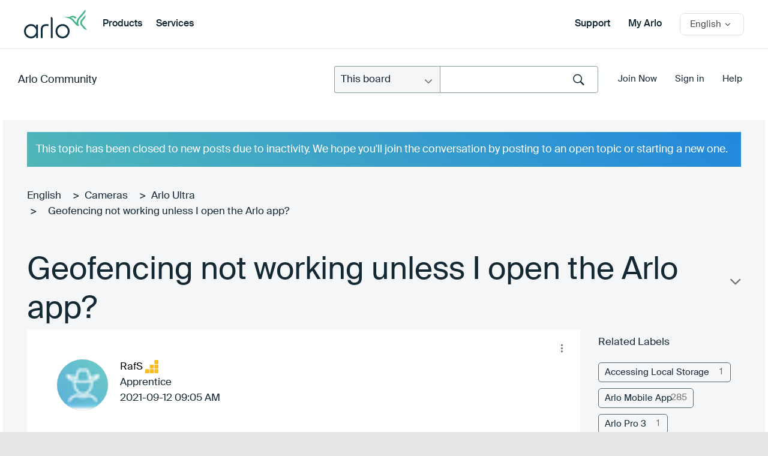

--- FILE ---
content_type: text/css
request_url: https://community.arlo.com/html/assets/arlop-styles.css
body_size: 20267
content:
/****************************
-- Header Mobile --
****************************/
.hh #header {
  height: 50px;
}

.mobile_header {
  background-color: #fff;
  box-shadow: 0 0 3px 1px rgba(0,0,0,0.1);
  display: none;
  height: 50px;
  left: 0;
  position: fixed;
  right: 0;
  text-align: center;
  z-index: 100;
}

#header.unfixed .mobile_header {
  position: absolute;
}

.hh .mobile_header {
  display: block;
}

.mobile_header > .container {
  background-color: #fff;
  height: 100%;
  z-index: 2;
}

.mobile_header_products_toggle {
  color: #6B6B6B;
  font-size: 10px;
  font-weight: 700;
  left: 20px;
  line-height: 50px;
  padding-right: 13px;
  position: absolute;
  text-transform: uppercase;
  top: 0;
}

.mobile_header_products_toggle.active {
  color: #06a84e;
}

.mobile_header_products_toggle:after {
  content: '\f107';
  font-family: 'arloicons';
  font-size: 12px;
  position: absolute;
  right: 0;
}

.mobile_header_products_toggle.active:after {
  content: '\f106';
}

.mobile_header_logo {
  height: 50px;
  left: 50%;
  padding: 11px 0;
  position: absolute;
  transform: translateX(-50%);
}

.mobile_header_logo img {
  max-height: 100%;
}

.mobile_header_menu_toggle {
  font-size: 0;
  height: 50px;
  position: absolute;
  right: 20px;
  width: 18px;
}

.mobile_header_menu_toggle span,
.mobile_header_menu_toggle span:before,
.mobile_header_menu_toggle span:after {
  background: #6B6B6B;
  content: '';
  height: 1px;
  position: absolute;
  left: 0;
  width: 100%;
}

.mobile_header_menu_toggle span {
  top: 25px;

  -webkit-transition: background 0s 300ms;
  transition: background 0s 300ms;
}

.mobile_header_menu_toggle span:before,
.mobile_header_menu_toggle span:after {
  -webkit-transition-duration: 300ms, 300ms;
  transition-duration: 300ms, 300ms;
  -webkit-transition-delay: 300ms, 0s;
  transition-delay: 300ms, 0s;
}

.mobile_header_menu_toggle span:before {
  top: -5px;

  -webkit-transition-property: top, -webkit-transform;
  -ms-transition-property: top, -ms-transform;
  transition-property: top, transform;
}

.mobile_header_menu_toggle span:after {
  bottom: -5px;

  -webkit-transition-property: bottom, -webkit-transform;
  -ms-transition-property: bottom, -ms-transform;
  transition-property: bottom, transform;
}

.mobile_header_menu_toggle.active span {
  background: 0;
}

.mobile_header_menu_toggle.active span:before,
.mobile_header_menu_toggle.active span:after {
  -webkit-transition-delay: 0s, 300ms;
  transition-delay: 0s, 300ms;
}

.mobile_header_menu_toggle.active span:before {
  top: 0;
  -webkit-transform: rotate(45deg);
  -ms-transform: rotate(45deg);
  transform: rotate(45deg);
}

.mobile_header_menu_toggle.active span:after {
  bottom: 0;
  -webkit-transform: rotate(-45deg);
  -ms-transform: rotate(-45deg);
  transform: rotate(-45deg);
}

/* Shared Menu Styles */
.mobile_header_menu_nav,
.mobile_header_products_nav {
  background-color: #fff;
  box-shadow: 0 0 3px 1px rgba(0,0,0,0.1);
  left: 0;
  opacity: 0;
  position: fixed;
  right: 0;
  top: 50px;
  visibility: hidden;
  z-index: 1;

  -webkit-transform: translateY(-50%);
  -ms-transform: translateY(-50%);
  transform: translateY(-50%);
  -webkit-transition: opacity 450ms ease, transform 450ms ease, visibility 0ms linear 300ms;
  transition: opacity 450ms ease, transform 450ms ease, visibility 0ms linear 300ms;
}

#header.unfixed .mobile_header_menu_nav,
#header.unfixed .mobile_header_products_nav {
  position: absolute;
}

.mobile_header_menu_nav.active,
.mobile_header_products_nav.active {
  opacity: 1;
  visibility: visible;

  -webkit-transform: translateY(0);
  -ms-transform: translateY(0);
  transform: translateY(0);
  -webkit-transition-delay: 0s;
  transition-delay: 0s;
}

.mobile_header_menu_nav .overlay,
.mobile_header_products_nav .overlay {
  height: 100%;
  left: 0;
  opacity: 0.2;
  position: absolute;
  right: 0;
  top: 100%;
  z-index: 0;

  background: -moz-linear-gradient(top, rgba(0,0,0,1) 0%, rgba(0,0,0,0) 100%);
  background: -webkit-linear-gradient(top, rgba(0,0,0,1) 0%,rgba(0,0,0,0) 100%);
  background: linear-gradient(to bottom, rgba(0,0,0,1) 0%,rgba(0,0,0,0) 100%);
  filter: progid:DXImageTransform.Microsoft.gradient( startColorstr='#000000', endColorstr='#00000000',GradientType=0 );
}

/* Mobile Menu */
.mobile_header_menu_nav ul {
  background-color: #fff;
  border-bottom: 1px solid #e1e1e1;
  list-style-type: none;
  margin: 0;
  padding: 35px 0 25px;
  position: relative;
  z-index: 1;
}

.mobile_header_menu_nav li {
  margin-bottom: 12px;
  text-align: center;
}

.mobile_header_menu_nav li a {
  color: rgba(51,51,51,0.8);
  display: inline-block;
  font-size: 11px;
  font-weight: 700;
  line-height: 25px;
  text-transform: uppercase;
}

.mobile_header_country {
  background-color: #fff;
  position: relative;
  z-index: 1;
}

.mobile_header_country_cta {
  display: block;
}

.mobile_header_country_cta img {
  height: 15px;
  margin-right: 7px;
  width: 15px;
}

.mobile_header_country_cta span {
  color: rgba(51,51,51,0.6);
  font-size: 15px;
  line-height: 1;
  padding: 13px 13px 13px 0;
  position: relative;
}

.mobile_header_country_cta span: after {
  content: '\f107';
  font-family: 'arloicons';
  font-size: 12px;
  position: absolute;
  right: 0;
}

.mobile_header_country_select {
  border: 0;
  bottom: 0;
  height: 100%;
  left: 0;
  opacity: 0;
  position: absolute;
  right: 0;
  top: 0;
  width: 100%;
  z-index: 1;
}

/* Mobile Product Nav */
.mobile_header_products_nav ul {
  background-color: #fff;
  list-style-type: none;
  margin: 0;
  padding: 16px 0 20px;
  position: relative;
  z-index: 1;
}

.mobile_header_products_nav li {
  margin-bottom: 11px;
}

.mobile_header_products_nav li a {
  display: block;
}

.mobile_header_products_nav a .img-wrap {
  float: left;
  height: 50px;
  margin-right: 5px;
  padding: 0;
  width: 50px;
}

.mobile_header_products_nav a .img-wrap img {
  max-height: 80%;
  max-width: 80%;
}

.mobile_header_products_nav a span {
  color: rgba(51,51,51,0.6);
  float: left;
  font-size: 11px;
  font-weight: 700;
  line-height: 50px;
  text-transform: uppercase;
}

@media screen and (min-width: 768px) {
  .mobile_header_products_toggle {
    left: 30px;
  }

  .mobile_header_menu_toggle {
    right: 30px;
  }
}

@media screen and (min-width: 1280px) {
  .mobile_header_products_toggle {
    left: 40px;
  }

  .mobile_header_menu_toggle {
    right: 40px;
  }
}

@media screen and (min-width: 1440px) {
  .mobile_header_products_toggle {
    left: 0;
  }

  .mobile_header_menu_toggle {
    right: 0;
  }
}

/****************************
-- Header Desktop --
****************************/
.desktop #header {
  height: 80px;
}

.desktop_header {
  display: none;
  height: 80px;
  left: 0;
  position: fixed;
  right: 0;
  text-align: center;
  z-index: 100;

  -webkit-transition: height 300ms ease;
  transition: height 300ms ease;
}

#header.unfixed .desktop_header {
  position: absolute;
}

.desktop .desktop_header {
  display: block;
}

.desktop_header .container {
  box-shadow: 0 0 3px 1px rgba(0,0,0,0.1);
  background-color: #fff;
  padding: 0 30px 0 0;
  max-width: 1440px;
}

@media screen and (min-width: 1280px) {
  .desktop_header .container {
    padding: 0 40px;
  }
}

/* First */
.desktop_header_first {
  float: left;
}

.desktop_header_logo {
  float: left;
  padding: 0 3px 0 8px;
}

.desktop_header_logo img {
  height: 80px;
  padding: 16px 0;

  -webkit-transition: height 300ms ease, padding 300ms ease;
  transition: height 300ms ease, padding 300ms ease;
}

.desktop_header_nav {
  float: left;
}

.desktop_header_nav ul {
  list-style-type: none;
  margin: 0;
  padding: 0;
}

.desktop_header_nav_item {
  float: left;
  margin-left: 30px;
}

.desktop_header_nav_item > a {
  color: rgba(51,51,51,0.8);
  display: block;
  font-size: 14px;
  font-weight: 700;
  line-height: 16px;
  padding: 32px 0;
  text-transform: uppercase;

  -webkit-transition: padding 300ms ease;
  transition: padding 300ms ease;
}

.desktop_header_nav_item:hover > a {
  color: #06a84e;
}

/* Products Nav */
.desktop_header_products_nav {
  left: 0;
  opacity: 0;
  position: absolute;
  right: 0;
  visibility: hidden;
  z-index: 1;
  -webkit-transform: translateY(-20px);
  -ms-transform: translateY(-20px);
  transform: translateY(-20px);
  -webkit-transition: opacity 450ms ease, transform 450ms ease, visibility 0ms linear 300ms;
  transition: opacity 450ms ease, transform 450ms ease, visibility 0ms linear 300ms;
}

.desktop_header_products_toggle:hover .desktop_header_products_nav {
  opacity: 1;
  visibility: visible;

  -webkit-transform: translateY(0);
  -ms-transform: translateY(0);
  transform: translateY(0);
  -webkit-transition-delay: 0s;
  transition-delay: 0s;
}

.desktop_header_products_nav .container:after {
  content: '';
  height: 100%;
  left: 0;
  opacity: 0.2;
  pointer-events: none;
  position: absolute;
  right: 0;
  top: 100%;
  z-index: 0;

  background: -moz-linear-gradient(top, rgba(0,0,0,1) 0%, rgba(0,0,0,0) 100%);
  background: -webkit-linear-gradient(top, rgba(0,0,0,1) 0%,rgba(0,0,0,0) 100%);
  background: linear-gradient(to bottom, rgba(0,0,0,1) 0%,rgba(0,0,0,0) 100%);
  filter: progid:DXImageTransform.Microsoft.gradient( startColorstr='#000000', endColorstr='#00000000',GradientType=0 );
}

.desktop_header_nav .desktop_header_products_nav_list {
  padding-bottom: 30px;
  text-align: center;
  width: 100%;
}

.desktop_header_products_nav_list li {
  display: inline-block;
  max-width: 185px;
  padding: 0 1%;
  width: 16.66%;
}

.desktop_header_products_nav_list a {
  color: rgba(51,51,51,0.8);
  display: block;
  font-size: 12px;
  line-height: 16px;
  text-transform: uppercase;
}

.desktop_header_products_nav_list a:hover {
  color: #06a84e;
}

.desktop_header_products_nav_list .img-wrap {
  margin: 20px 0;
}

.desktop_header_products_nav_list .img-wrap img {
  top: auto;
}

.desktop_header_products_bottom {
  border-top: 1px solid #e1e1e1;
  padding: 23px 0 0;
}

.desktop_header_products_bottom .inner {
  margin: 0 auto;
  max-width: 790px;
  text-align: center;
}

.desktop_header_products_bottom a {
  margin-bottom: 23px;
}

.desktop_header_products_bottom a + a {
  margin-left: 70px;
}

/* Last */
.desktop_header_last {
  float: right;
}

.desktop_header_last > a {
  color: rgba(51,51,51,0.8);
  float: left;
  font-size: 16px;
  line-height: 20px;
  margin: 30px 30px 30px 0;

  -webkit-transition: margin 300ms ease;
  transition: margin 300ms ease;
}

.desktop_header_last > a:hover {
  color: rgba(51,51,51,1);
}

/* Country Select */
.desktop_header .countryselector {
  border: 1px solid #e1e1e1;
  border-radius: 8px;
  float: left;
  margin: 22px 0 21px;
  position: relative;
  z-index: 1;

  -webkit-transition: margin 300ms ease;
  transition: margin 300ms ease;
}

 #country-selector {
  border-radius: 22px;
  top: 18px;
}

#country-default {
  color: #868686;
  cursor: pointer;
  float: right;
  height: 35px;
  padding: 8px 21px 8px 10px;
  text-align: left;
  transition: all 200ms ease 0s;
}

.countryselector .country-name {
  color: #06a84e;
  float: left;
  font-size: 15px;
  line-height: 19px;
  padding: 0 16px 0 6px;
  position: relative;
  vertical-align: middle;
}

#country-selector.inactive #country-default .country-name {
  color: rgba(33,33,33,0.8);
}

#country-selector.inactive #country-default:hover .country-name {
  color: rgba(33,33,33,1);
}

.countryselector .country-name:after {
  content: '\f106';
  font-family: arloicons;
  font-size: 15px;
  position: absolute;
  right: 0;
}

#country-selector.inactive .country-name:after {
  content: '\f107';
}

#country-default .round-icon {
  box-sizing: content-box;
  float: left;
  height: 15px;
  padding: 2px 0;
  vertical-align: middle;
  transition: padding 200ms ease;
  width: auto;
}

#country-list-wrap {
  border: 1px solid #e1e1e1;
  border-radius: 8px;
  clear: both;
  color: #828282;
  margin: 18px 0 0;
  position: absolute;
  right: 0;
  top: 100%;
  transition: margin 200ms ease;
  width: 242px;
}

#country-list-wrap:after {
  background-color: #fff;
  border-color: #e1e1e1;
  border-style: solid;
  border-radius: 4px 0 0 0;
  border-width: 1px 0 0 1px;
  content: '';
  height: 14px;
  position: absolute;
  right: 59px;
  top: -8px;
  width: 14px;
  z-index: 2;

  -webkit-transform: rotate(45deg);
  -ms-transform: rotate(45deg);
  transform: rotate(45deg);
}

#country-selector.inactive #country-list-wrap:before,
#country-selector.inactive #country-list-wrap:after {
  display: none;
}

#country-selector.inactive #country-list-wrap {
  border: 0;
  margin: 0;
}

#country-selector.active #country-list-wrap {
  border: 1px solid #e1e1e1;
}

#country-list-wrap .inner {
  border-radius: 6px;
  overflow: hidden;
  position: relative;
}

#country-list-wrap .inner:after {
  background: url([data-uri]);
  background: -webkit-gradient(linear, left top, left bottom, color-stop(0%,rgba(255,255,255,0)), color-stop(70%,rgba(255,255,255,1)), color-stop(100%,rgba(255,255,255,1)));
  background: linear-gradient(to bottom, rgba(255,255,255,0) 0%,rgba(255,255,255,1) 70%,rgba(255,255,255,1) 100%);
  border-radius: 0 0 7px 7px;
  bottom: 0;
  color: rgba(33,33,33,0.3);
  content: ''; /* Arrow: \f107 */
  font-family: arloicons;
  font-size: 30px;
  height: 78px;
  left: 0;
  line-height: 1;
  padding: 45px 0 3px;
  position: absolute;
  right: 0;
  text-align: center;
  transition: all 200ms ease;
}

#country-selector.inactive #country-list-wrap .inner:after {
  display: none;
}

#country-list-wrap.at-bottom .inner:after {
  border-radius: 0 0 6px 6px;
  height: 0;
  opacity: 0;
  padding: 0 0 10px;
}

#country-list {
  background-color: #fff;
  border-radius: 6px;
  margin: 0;
  max-height: 220px;
  overflow: auto;
  padding: 3px 0 8px;
  position: relative;
  transition: all 200ms ease;
}

#country-selector.inactive #country-list {
  border-bottom: 0;
  margin: 0;
  max-height: 0;
  padding: 0;
}

#country-selector.active #country-list {
  height: 220px;
  max-height: none;
  padding: 3px 0 8px;
}

#country-list.empty {
  border-color: #fff;
  border-bottom: 0;
  border-top: 0;
}

#country-list li {
  color: #06A94E;
  font-size: 16px;
  font-size: 1.6rem;
  font-weight: 400;
  overflow: hidden;
}

#country-list li.hover {
  background-color: #f6f6f6;
}

#country-list li:first-child { /* This was originally a padding: 5px 0; on the <ul> but the padding bottom didn't show on some browsers */
  margin-top: 5px;
}

#country-list li:last-child {
}

#country-list li a {
  color: #06A94E;
  display:inline-block;
  padding: 7px 16px;
  position: relative;
  text-align: left;
  width:100%;
}

#country-list li a img {
  height: 15px;
  left: 16px;
  margin-top: -8px;
  position: absolute;
  top: 50%;
  vertical-align: middle;
  width: 15px;
}

.countryselector .countrynamelist {
  color: rgba(51,51,51,1);
  display: block;
  font-size: 15px;
  line-height: 19px;
  padding-left: 22px;
  overflow: hidden;
  text-overflow: ellipsis;
  vertical-align: middle;
  white-space: nowrap;
  width: 100%;
}

/* Slim */
.slim .desktop_header {
  height: 65px;
}

.slim .desktop_header_logo img {
  height: 65px;
  padding: 14px 0;
}

.slim .desktop_header_nav_item > a {
  padding: 25px 0 24px;
}

.slim .desktop_header_last > a {
  margin-bottom: 22px;
  margin-top: 23px;
}

.slim .desktop_header .countryselector {
  margin: 14px 0;
}

@media screen and (min-width: 1280px) {
  .desktop_header_nav_item > a {
    font-size: 15px;
  }
}

/****************************
-- Forms --
****************************/
input[type="text"],
input[type="password"],
input[type="email"],
input[type="search"],
textarea {
  background-color: #fff;
  border-radius: 20px;
  border: 1px solid #e1e1e1;
  color: rgba(51,51,51,1);
  font-size: 14px;
  line-height: 20px;
  height: 40px;
  outline: 0;
  padding: 9px 17px 9px;
  -webkit-appearance: none;
  -moz-appearance: none;
  appearance: none;
}

.input-wrapper {
  position: relative;
}

.select-wrapper {
  background-color: #fff;
  border: 1px solid #e1e1e1;
  border-radius: 21px;
  position: relative;
  z-index: 0;
}

.select-wrapper:after {
  background-color: #fff;
  border-radius: 0 21px 21px 0;
  color: #969696;
  content: '\f107';
  font-size: 14px;
  font-size: 1.4rem;
  line-height: 43px;
  position: absolute;
  right: 0;
  text-align: left;
  top: 0;
  width: 33px;
  z-index: -1;
}

.select-wrapper select {
  background: transparent;
  border: 0;
  color: #969696;
  cursor: pointer;
  display: block;
  font-size: 15px;
  font-size: 1.5rem;
  font-weight: 500;
  height: 43px;
  padding: 0 20px;
  width: 100%;
  -webkit-appearance: none;
  -moz-appearance: none;
  appearance: none;
}

.select-wrapper select::-ms-expand {
  display: none; /* to ie 10 */
}

/* little trick for custom select elements in mozilla firefox  17/06/2014 @rodrigoludgero */
:-moz-any(.select-wrapper):before {
  background-color: #fff; /* this is necessary for overcome the caret default browser */
  bottom: -1px;
  content: '';
  pointer-events: none; /* https://developer.mozilla.org/en-US/docs/Web/CSS/pointer-events  */
  position: absolute;
  right: -1px;
  top: -1px;
  width: 34px;
  z-index: 1; /* this is necessary for overcome the pseudo element */
}

:-moz-any(.select-wrapper):after {
  background-color: #f6f6f6; /* this is necessary for overcome the caret default browser */
  border: 1px solid #e5e5e5;
  border-left: 0;
  pointer-events: none; /* https://developer.mozilla.org/en-US/docs/Web/CSS/pointer-events  */
  right: -1px;
  top: -1px;
  width: 34px;
  z-index: 2; /* this is necessary for overcome the pseudo element */
}

/****************************
-- Search --
****************************/

.search input {
  padding-right: 40px;
  width: 100%;
}

.search .submit {
  bottom: 0;
  border-radius: 0 20px 20px 0;
  position: absolute;
  right: 0;
  text-align: center;
  top: 0;
  width: 40px;
}

.search .submit:after {
  color: #06a94e;
  content: '\f002';
  font-family: arloicons;
  font-size: 18px;
  font-weight: 400;
  line-height: 40px;
  left: 5px;
  position: absolute;
  top: 0;
  width: 15px;
}

.search .submit input {
  background: transparent;
  border: 0;
  cursor: pointer;
  display: block;
  height: 100%;
  left: 0;
  margin: 0;
  opacity: 0;
  padding: 0;
  position: absolute;
  top: 0;
  width: 100%;
  z-index: 99;
}

/****************************
-- Sign Up --
****************************/
.signup input {
  padding-right: 35px;
  width: 100%;
  -webkit-transition: background-color 200ms ease;
  transition: background-color 200ms ease;
}

.signup .submit {
  bottom: 1px;
  border-radius: 0 21px 21px 0;
  position: absolute;
  right: 1px;
  text-align: center;
  top: 1px;
  width: 34px;
}

.signup .submit:after {
  color: #06a94e;
  content: '\f105';
  font-family: arloicons;
  font-size: 14px;
  font-weight: 700;
  line-height: 41px;
  position: absolute;
  left: 0;
  width: 100%;
  -webkit-transition: all 200ms ease;
  transition: all 200ms ease;
}

.signup .input-wrapper:hover .submit:after {
  -webkit-animation: shakeLeft 200ms;
  animation: shakeLeft 200ms;
  -webkit-animation-timing-function: linear;
  animation-timing-function: linear;
}

.signup .na {
  border-color: #ff4646;
}

/* Highlight */
.signup.highlight input {
  background-color: #0f6d35;
}

.signup.highlight .submit:after {
  color: #0f6d35;
}

/****************************
-- Placeholders --
****************************/
/* General */
.placeholder {
  color: rgba(51,51,51,0.8);
}

/* Search and Signup (white bg) */
/*.search .placeholder,*/
.signup .placeholder {
  color: rgba(51,51,51,0.8);
}
/*.search ::-webkit-input-placeholder,*/
.signup ::-webkit-input-placeholder {
  color: rgba(51,51,51,0.8);
}
/*.search ::-moz-placeholder,*/
.signup ::-moz-placeholder { /* Firefox 19+ */
  color: rgba(51,51,51,0.8);
}
/*.search :-ms-input-placeholder,*/
.signup :-ms-input-placeholder {
  color: rgba(51,51,51,0.8);
}
/*.search :-moz-placeholder,*/
.signup :-moz-placeholder { /* Firefox 18- */
  color: rgba(51,51,51,0.8);
}

/* Top Search (white bg) */
.top-green .main-title .top .search .placeholder {
  color: #40b973;
}
.top-green .main-title .top .search ::-webkit-input-placeholder {
  color: #06a94e;
}
.top-green .main-title .top .search ::-moz-placeholder { /* Firefox 19+ */
  color: #06a94e;
}
.top-green .main-title .top .search :-ms-input-placeholder {
  color: #06a94e;
}
.top-green .main-title .top .search :-moz-placeholder { /* Firefox 18- */
  color: #06a94e;
}

/****************************
-- Media Queries --
****************************/
@media screen and (min-width: 64em) {
  /*---------------------
  Search
  ---------------------*/
  .search input {
    border-radius: 23px;
    font-size: 15px;
    height: 45px;
    line-height: 25px;
    padding: 9px 50px 9px 24px;
  }

  .search .submit {
    border-radius: 0 23px 23px 0;
    width: 50px;
  }

  .search .submit:after {
    left: 20px;
    line-height: 44px;
  }
}
/*++++++++++++++++++++++++++++++++++++++++++++++++++++++++++++++++++++++++++++++
-- Community --
++++++++++++++++++++++++++++++++++++++++++++++++++++++++++++++++++++++++++++++*/
.community_content {
  background-color: #f5f5f5;
  padding: 30px 0 10px;
}

.community_content .container {
  max-width: none;
}

.community_box {
  background-color: #fff;
  border-radius: 6px;
  /*margin-bottom: 20px;*/
  overflow: hidden;
}

.community_box_hero {
  background-position: center center;
  background-size: cover;
  height: 85px;
  width: 100%;
}

.community_box_content {
  padding: 13px 20px 25px;
}

.community_box_content.community_has_bottom_link {
  padding-bottom: 75px;
  position: relative;
}

.community_content h2 {
  font-size: 18px;
  line-height: 30px;
  margin: 0;
  text-align: left;
}

.community_content h2 ~ p {
  color: #6b6b6b;
  margin-top: 10px;
}

.community_content .btn {
  margin-top: 20px;
}

.community_content .btn:last-child {
  margin-bottom: 10px;
}

.community_box_content.community_has_bottom_link .community_box_bottom_link {
  bottom: 25px;
  left: 20px;
  position: absolute;
}

@media screen and (min-width: 768px) {
  .community_content h2 {
    font-size: 20px;
  }

  .community_row {
    display: table;
    margin: 0 -15px 20px;
  }

  .community_column {
    display: table-cell;
    padding: 0 15px;
    position: relative;
    vertical-align: top;
    width: 50%;
  }

  .community_column:after {
    background-color: #fff;
    border-radius: 6px;
    bottom: 0;
    content: '';
    left: 15px;
    position: absolute;
    right: 15px;
    top: 0;
    z-index: -1;
  }

  .community_column .community_box {
    margin: 0;
  }

  .community_box_content.community_has_bottom_link {
    position: static;
  }

  .community_box_content.community_has_bottom_link .community_box_bottom_link {
    bottom: 30px;
    left: 35px;
  }

  .community_box_hero {
    height: 130px;
  }
}

@media screen and (min-width: 1024px) {
  .community_content {
    padding: 40px 0 0;
  }

  .community_main {
    padding-left: 330px;
    width: 100%;
  }

  .community_sidebar {
    left: 30px;
    position: absolute;
    top: 0;
    width: 300px;
  }

  .community_row {
    margin-bottom: 30px;
  }

  /*.community_box {
    margin-bottom: 30px;
  }*/

  .community_box_content {
    padding: 25px 30px 30px;
  }

  .community_box_content.community_has_bottom_link .community_box_bottom_link {
    left: 45px;
  }

  .community_content h2 {
    font-size: 22px;
    line-height: 32px;
  }

  .community_content h2 + p {
    margin-top: 20px;
  }
}

@media screen and (min-width: 1280px) {
  .community_sidebar {
    left: 40px;
  }

  .community_box_hero {
    height: 150px;
  }

  .community_box_content.community_has_bottom_link .community_box_bottom_link {
    font-size: 15px;
    font-weight: 500;
    line-height: 19px;
  }
}

/*++++++++++++++++++++++++++++++++++++++++++++++++++++++++++++++++++++++++++++++
-- Main Content --
++++++++++++++++++++++++++++++++++++++++++++++++++++++++++++++++++++++++++++++*/
/****************************
-- Mobile Category Select --
****************************/
.community_category_mobile {
  display: block;
  margin: 0 auto 25px;
  max-width: 445px;
  position: relative;
  width: 100%;
  z-index: 1;
}

.community_category_mobile_cta {
  background-color: #fff;
  border: 1px solid #e1e1e1;
  border-radius: 23px;
  color: rgba(0,0,0,0.5);
  display: block;
  font-size: 14px;
  font-weight: 500;
  height: 46px;
  line-height: 18px;
  overflow: hidden;
  padding: 13px 30px 13px 22px;
  position: relative;
  text-overflow: ellipsis;
  white-space: nowrap;
  width: 100%;
}

.community_category_mobile_cta:after {
  content: '\f107';
  font-family: arloicons;
  font-size: 16px;
  line-height: 44px;
  position: absolute;
  right: 15px;
  top: 0;
}

.community_category_mobile_select {
  border: 0;
  bottom: 0;
  cursor: pointer;
  left: 0;
  opacity: 0;
  position: absolute;
  right: 0;
  top: 0;
  width: 100%;
  z-index: 1;
}

@media screen and (min-width: 1024px) {
  .community_category_mobile {
    display: none;
  }
}

/****************************
-- Products --
****************************/
.community_products .community_box_content {
  padding-bottom: 0;
}

.community_products h2 {
  margin-bottom: 12px;
}

.community_products ul {
  list-style-type: none;
  margin: 0 -20px;
  padding: 0;
}

.community_products li {
  margin-bottom: 25px;
  padding: 0 20px;
  vertical-align: top;
  width: 50%;
}

.community_products_item {
  display: block;
  width: 100%;
  text-align: center;
}

.community_products_item_image {
  margin: 0 auto 5px;
  max-width: 84px;
}

.community_products_item_image .img-wrap img {
  top: auto;
}

.community_products_item span {
  color: #333;
  font-size: 12px;
  font-weight: 700;
  line-height: 20px;
  text-transform: uppercase;
}

@media screen and (min-width: 480px) {
  .community_products li {
    width: 33.33%;
  }
}

@media screen and (min-width: 600px) {
  .community_products li {
    width: 25%;
  }
}

@media screen and (min-width: 800px) {
  .community_products li {
    width: 16.66%;
  }
}

@media screen and (min-width: 1024px) {
  .community_products h2 {
    margin-bottom: 35px;
  }

  .community_products ul {
    margin: 0;
  }

  .community_products li {
    margin-bottom: 35px;
    padding: 0 1.5%;
    width: 25%;
  }

  .community_products_item_image {
    max-width: 110px;
  }
}

@media screen and (min-width: 1200px) {
  .community_products li {
    width: 16.66%;
  }
}

@media screen and (min-width: 1280px) {
  .community_products li {
    padding: 0 1%;
  }

  .community_products_item_image {
    max-width: 125px;
  }

  .community_products_item span {
    font-size: 14px;
    line-height: 22px;
  }
}

/****************************
-- Tree list --
****************************/
.community_discussion_tree {
  list-style-type: none;
  margin: 0;
  padding: 0;
}

.community_discussion_tree ul {
  list-style-type: none;
  margin: 0;
  padding-left: 25px;
}

.community_discussion_tree li {
  margin-top: 15px;
}

.community_discussion_tree li a {
  font-size: 12px;
  font-weight: 700;
  line-height: 20px;
  text-transform: uppercase;
}

.community_content .community_discussion_tree + p {
  border-top: 1px solid #e1e1e1;
  margin-top: 20px;
  padding-top: 15px
}

/****************************
-- Icons list --
****************************/
.community_icons_list ul {
  list-style-type: none;
  margin: 0;
  padding: 0;
}

.community_icons_list ul li {
  margin-top: 15px;
}

.community_icons_list ul a {
  display: inline-block;
  line-height: inherit;
  padding-left: 25px;
  position: relative;
  text-decoration: underline;
}

.community_icons_list ul a .img-wrap {
  left: 0;
  height: 21px;
  position: absolute;
  top: 0;
  width: 20px;
}

.community_icons_list ul a .img-wrap img {
  max-height: 20px;
  max-width: 20px;
}

.community_icons_list ul a span {
  display: block;
}

@media screen and (min-width: 1024px) {
  .community_icons_list ul li {
    margin-top: 20px;
  }

  .community_icons_list ul a .img-wrap {
    height: 25px;
  }
}

@media screen and (min-width: 1280px) {
  .community_icons_list ul a .img-wrap {
    height: 28px;
  }

  .community_discussion_tree li a {
    font-size: 15px;
    font-weight: 500;
    line-height: 23px;
  }
}

/****************************
-- Tabs --
****************************/
.community_tabs {
  margin-bottom: 20px;
}

.community_tabs_mobile {
  display: block;
  margin: 0 auto 10px;
  max-width: 320px;
  position: relative;
  width: 100%;
  z-index: 1;
}

.community_tabs_mobile_cta {
  background-color: #fff;
  border: 1px solid #e1e1e1;
  border-radius: 23px;
  color: #06a84e;
  display: block;
  font-size: 14px;
  font-weight: 500;
  height: 46px;
  line-height: 18px;
  overflow: hidden;
  padding: 13px 30px 13px 22px;
  position: relative;
  text-overflow: ellipsis;
  white-space: nowrap;
  width: 100%;
  z-index: 0;
}

.community_tabs_mobile_cta:after {
  content: '\f107';
  font-family: arloicons;
  font-size: 16px;
  line-height: 44px;
  position: absolute;
  right: 15px;
  top: 0;
}

.community_tabs_mobile_select {
  border: 0;
  bottom: 0;
  cursor: pointer;
  height: 100%;
  left: 0;
  opacity: 0;
  position: absolute;
  right: 0;
  top: 0;
  width: 100%;
  z-index: 2;
}

.community_tabs_nav {
  display: none;
  list-style-type: none;
  margin: 0 -5px -1px;
  padding: 0;
}

.community_tabs_nav li {
  float: left;
  padding: 0 5px;
}

.community_tabs_nav a {
  background-color: #f1f1f1;
  border: 1px solid #e1e1e1;
  border-radius: 12px 12px 0 0;
  color: rgba(51,51,51,0.4);
  display: block;
  font-size: 12px;
  font-weight: 500;
  line-height: 20px;
  min-width: 210px;
  padding: 9px 30px;
  text-align: center;
  text-transform: uppercase;
}

.community_tabs_nav a.active {
  background-color: #fff;
  border-bottom-color: #fff;
  color: #06a84e;
}

.community_tabs_panel {
  background-color: #fff;
  border: 1px solid #e1e1e1;
  border-radius: 6px;
  display: none;
  padding: 0 20px 25px;
}

.community_tabs_panel.active {
  display: block;
}

@media screen and (min-width: 768px) {
  .community_tabs_mobile {
    display: none;
  }

  .community_tabs_nav {
    display: block;
  }

  .community_tabs_panel {
    border-top-left-radius: 0;
    padding: 10px 30px 35px;
  }
}

@media screen and (min-width: 1024px) {
  .community_tabs {
    margin-bottom: 30px;
  }
}

@media screen and (min-width: 1280px) {
  .community_tabs_nav a {
    font-size: 15px;
  }
}

/****************************
-- Discussion table --
****************************/
.community_discussion_table {
  list-style-type: none;
  margin: 0;
  padding: 0 0 6px;
}

.community_discussion_table_item {
  border-top: 1px solid #e1e1e1;
  padding: 12px 0;
  position: relative;
}

.community_discussion_table_item:first-child {
  border: 0;
}

.community_discussion_table_item h3 {
  font-size: 15px;
  line-height: 27px;
}

.community_discussion_table_item h3 a {
  color: inherit;
}

.community_discussion_table_item p {
  color: #b2b2b2;
  font-size: 14px;
  line-height: 22px;
  margin-bottom: 4px;
}

.community_discussion_table_item p a {
  color: inherit;
  text-decoration: underline;
}

.community_discussion_table_item_user {
  display: none;
  max-width: 120px;
  position: absolute;
  right: 0;
  top: 50%;
  width: 100%;

  -webkit-transform: translateY(-50%);
  -ms-transform: translateY(-50%);
  transform: translateY(-50%);
}

.community_discussion_table_item_user span {
  color: #b2b2b2;
  display: block;
  font-size: 15px;
  overflow: hidden;
  text-align: right;
  text-overflow: ellipsis;
  white-space: nowrap;
}

.community_discussion_table_item_user img {
  float: right;
  height: 16px;
  margin-left: 7px;
}

@media screen and (min-width: 768px) {
  .community_discussion_table {
    padding-bottom: 28px;
  }

  .community_discussion_table_item {
    padding-right: 120px;
  }

  .community_discussion_table_item:last-child {
    border-bottom: 1px solid #e1e1e1;
  }

  .community_discussion_table_item_user {
    display: block;
  }
}

@media screen and (min-width: 1280px) {
  .community_discussion_table_item {
    padding-right: 170px;
  }

  .community_discussion_table_item h3 {
    font-size: 18px;
    line-height: 28px;
  }

  .community_discussion_table_item p {
    font-size: 17px;
    line-height: 27px;
  }

  .community_discussion_table_item_user {
    max-width: 170px;
  }

  .community_discussion_table + .shift {
    font-size: 15px;
    font-weight: 500;
    line-height: 19px;
  }
}

/****************************
-- Swimlane --
****************************/
.community_swimlane {
  text-align: center;
}

.community_swimlane_image {
  background-position: center center;
  background-size: cover;
  height: 175px;
  width: 100%;
}

.community_swimlane h2 {
  text-align: center;
}

.community_swimlane h2 + p {
  margin-top: 10px;
}

@media screen and (min-width: 640px) {
  .community_swimlane {
    position: relative;
  }

  .community_swimlane_image {
    height: 100%;
    position: absolute;
    width: 40%;
  }

  .community_swimlane .community_box_content {
    float: right;
    padding: 35px 6.5%;
    width: 60%;
  }
}

/****************************
-- Column Highlights --
****************************/
.community_column_highlights {
  list-style-type: none;
  margin: 0;
  padding: 5px 0;
}

.community_column_highlights li {
  border-bottom: 1px solid #e1e1e1;
  padding: 15px 0 18px;
  vertical-align: top;
  width: 100%;
}

.community_column_highlights li:last-child {
  border: 0;
  padding-bottom: 0;
}

.community_column_highlights a {
  text-decoration: underline;
}

@media screen and (min-width: 768px) {
  .community_column_highlights {
    margin: 30px -25px 0;
    padding: 0;
    position: relative;
  }

  .community_column_highlights li {
    border: 0;
    padding: 0 25px 10px;
    width: 33.33%;
  }

  .community_column_highlights li:before {
    border-left: 1px solid #e1e1e1;
    bottom: 4px;
    content: '';
    margin-left: -25px;
    position: absolute;
    top: 4px;
    width: 1px;
  }

  .community_column_highlights li:first-child:before {
    display: none;
  }
}

@media screen and (min-width: 1024px) {
  .community_column_highlights {
    margin-bottom: 5px;
  }
}

/*++++++++++++++++++++++++++++++++++++++++++++++++++++++++++++++++++++++++++++++
-- Sidebar --
++++++++++++++++++++++++++++++++++++++++++++++++++++++++++++++++++++++++++++++*/
/****************************
-- Desktop Category --
****************************/
.community_category_desktop {
  background-color: #06a84e;
  display: none;
}

.community_category_desktop h2 {
  color: #fff;
}

.community_category_desktop ul {
  list-style-type: none;
  margin: 0;
  padding: 0;
}

.community_category_desktop ul li {
  margin-top: 20px;
}

.community_category_desktop ul a {
  color: #fff;
  display: block;
  font-size: 12px;
  font-weight: 700;
  line-height: 20px;
  text-transform: uppercase;
}

@media screen and (min-width: 1024px) {
  .community_category_desktop {
    display: block;
  }
}

@media screen and (min-width: 1280px) {
  .community_category_desktop ul li {
    margin-top: 15px;
  }

  .community_category_desktop ul a {
    font-size: 15px;
    font-weight: 500;
    line-height: 23px;
  }
}

/****************************
-- Top Contributors --
****************************/
.community_contributors ul {
  list-style-type: none;
  margin: 0;
  padding: 0;
}

.community_contributors_item {
  margin-top: 18px;
  padding-right: 35px;
  position: relative;
}

.community_contributors_item a {
  display: inline-block;
  max-width: 100%;
  padding: 0 65px 0 35px;
  position: relative;
  right: 0;
}

.community_contributors_item_avatar {
  border-radius: 50%;
  height: 22px;
  left: 0;
  overflow: hidden;
  position: absolute;
  top: 0;
  width: 22px;
}

.community_contributors_item_name {
  color: #6b6b6b;
  display: block;
  font-size: 14px;
  line-height: 22px;
  overflow: hidden;
  text-overflow: ellipsis;
  white-space: nowrap;
}

.community_contributors_item_type {
  height: 22px;
  position: absolute;
  right: 0;
  top: 0;
  width: 50px;
}

.community_contributors_item_type img {
  right: auto;
}

.community_contributors_item_count {
  color: #6b6b6b;
  display: block;
  font-size: 14px;
  line-height: 22px;
  overflow: hidden;
  position: absolute;
  right: 0;
  text-align: right;
  text-overflow: ellipsis;
  top: 0;
  white-space: nowrap;
  width: 35px;
}

@media screen and (min-width: 1280px) {
  .community_contributors_item_name {
    font-size: 15px;
  }
}

/****************************
-- Rounded Content --
****************************/
.community_rounded_content {
  overflow: hidden;
  text-align: center;
}

.community_rounded_content .community_box_hero {
  height: 140px;
  overflow: hidden;
  position: relative;
}

.community_rounded_content .community_box_hero:after {
  background-color: #06a84e;
  border-radius: 50%;
  bottom: -30px;
  content: '';
  height: 40px;
  left: -10%;
  position: absolute;
  width: 120%;
}

.community_rounded_content .community_box_content {
  background-color: #06a84e;
  padding-bottom: 30px;
  padding-top: 18px;
}

.community_rounded_content h2 {
  color: #fff;
  font-size: 15px;
  line-height: 24px;
  text-align: center;
}

.community_rounded_content h2 ~ p {
  color: #fff;
  margin-top: 12px;
}

.community_rounded_content .btn {
  margin-top: 20px;
}

.community_rounded_content .btn:last-child {
  margin-bottom: 0;
}

@media screen and (min-width: 1024px) {
  .community_rounded_content .community_box_hero {
    height: 155px;
  }

  .community_rounded_content h2 {
    font-size: 17px;
    line-height: 27px;
  }
}

@media screen and (min-width: 1280px) {
  .community_rounded_content h2 {
    font-size: 18px;
    line-height: 28px;
  }

  .community_rounded_content h2 ~ p {
    font-size: 17px;
    line-height: 27px;
  }
}

/****************************
-- Rounded Content --
****************************/
.community_icon_box {
  text-align: center;
}

.community_icon_box .community_box_content {
  background-color: #06a84e;
  padding-bottom: 25px;
  padding-top: 25px;
}

.community_icon_box_icon {
  height: 60px;
}

.community_icon_box p {
  color: #fff;
  margin-top: 15px;
}

.community_icon_box .btn {
  margin-top: 20px;
}

.community_icon_box .btn:last-child {
  margin-bottom: 0;
}

@media screen and (min-width: 1024px) {
  .community_icon_box .community_box_content {
    padding-bottom: 30px;
    padding-top: 30px;
  }

  .community_icon_box p {
    margin-top: 22px;
  }
}

@media screen and (min-width: 1280px) {
  .community_icon_box p {
    font-size: 17px;
    line-height: 27px;
  }
}
/****************************
-- Centered Featured CTAs --
****************************/
.centered_featured_ctas {
  background-color: #06a84e;
  padding: 30px 0 40px;
  text-align: center;
}

.centered_featured_ctas h3 {
  color: #fff;
  margin: 0 0 5px;
}

.centered_featured_ctas .btn {
  margin: 15px 6px 0;
}

@media screen and (min-width: 768px) {
  .centered_featured_ctas {
    padding: 30px 0 35px;
  }

  .centered_featured_ctas h3 {
    line-height: 34px;
  }
}

@media screen and (min-width: 1024px) {
  .centered_featured_ctas {
    padding: 35px 0;
  }

  .centered_featured_ctas h3 {
    display: inline-block;
    line-height: 44px;
    margin: 0;
    vertical-align: middle;
  }

  .centered_featured_ctas .btn {
    margin: 0 0 0 15px;
    vertical-align: middle;
  }
}

/****************************
-- Tabs --
****************************/
.tabs > .panel {
  display: none;
}

.tabs > .panel.active {
  display: block;
}

/****************************
-- Rounded Slider --
****************************/
.rounded_slider .container {
    max-width: none;
}

.rounded_slider_wrap {
  position: relative;
  z-index: 0;
}

.rounded_slider h2 {
  padding: 23px 30px;
  text-align: center;
}

.rounded_slider_medias {
  display: none;
}

@media screen and (min-width: 768px) {
  .rounded_slider .container {
    padding: 0;
  }

  .rounded_slider h2 {
    padding: 35px 0;
  }
}

@media screen and (min-width: 1024px) {
  .rounded_slider h2 {
    padding: 35px 0;
  }
}

/* Shows */
.rounded_slider_shows {
  height: 0;
  margin: 0 -20px;
  padding-bottom: 52.5%;
  overflow: hidden;
  position: relative;
}

.rounded_slider_shows:before,
.rounded_slider_shows:after {
  border: 4px solid #fff;
  content: '';
  position: absolute;
  border-radius: 50%;
  bottom: -4px;
  left: 0;
  margin: -40% auto;
  padding: 40% 0;
  overflow: hidden;
  position: absolute;
  right: 0;
  top: -4px;
  width: 82.5%;
}

.rounded_slider_shows:before {
  background: #fff;
  z-index: 1;
}

.rounded_slider_shows:after {
  z-index: 5;
}

.rounded_slider_shows_item {
  bottom: 0;
  left: 0;
  position: absolute;
  right: 0;
  top: 0;
}

.rounded_slider_shows_item_current {
  border: 4px solid transparent;
  border-radius: 50%;
  bottom: -4px;
  left: 0;
  margin: -40% auto;
  padding: 40% 0;
  overflow: hidden;
  position: absolute;
  right: 0;
  top: -4px;
  width: 82.5%;
  z-index: 2;
}

.rounded_slider_shows_item_current_wrap {
  height: 100%;
  opacity: 0;
  position: relative;
  visibility: hidden;

  -webkit-transform: scale(1.2);
  -ms-transform: scale(1.2);
  transform: scale(1.2);
  -webkit-transition: visibility 0ms linear 1200ms, transform 1200ms ease, opacity 1200ms ease;
  transition: visibility 0ms linear 1200ms, transform 1200ms ease, opacity 1200ms ease;
}

.rounded_slider_shows_item.active .rounded_slider_shows_item_current_wrap {
  opacity: 1;
  visibility: visible;

  -webkit-transform: scale(1);
  -ms-transform: scale(1);
  transform: scale(1);
  -webkit-transition-delay: 0ms;
  transition-delay: 0ms;
}

.rounded_slider_shows_item_current_wrap img,
.rounded_slider_shows_item_current_wrap video {
  height: 100%;
  left: 50%;
  max-width: none;
  position: absolute;
  top: 50%;
  -webkit-transform: translate(-50%, -50%);
  -ms-transform: translate(-50%, -50%);
  transform: translate(-50%, -50%);
}

.hh .rounded_slider_shows_item_current video {
  display: none;
}

.desktop .rounded_slider_shows_item_current video + img {
  display: none;
}

.rounded_slider_shows_item_prev,
.rounded_slider_shows_item_next {
  height: 100%;
  opacity: 0;
  position: absolute;
  visibility: hidden;
  width: auto;
  z-index: 0;
  -webkit-transition: opacity 1200ms ease, visibility 0ms linear 1200ms;
  transition: opacity 1200ms ease, visibility 0ms linear 1200ms;
}

.rounded_slider_shows_item.active .rounded_slider_shows_item_prev,
.rounded_slider_shows_item.active .rounded_slider_shows_item_next {
  opacity: 1;
  visibility: visible;

  -webkit-transition-delay: 0ms;
  transition-delay: 0ms;
}

.rounded_slider_shows_item_prev {
  right: 88%
}

.rounded_slider_shows_item_next {
  left: 88%;
}

.rounded_slider_shows_item_prev:before,
.rounded_slider_shows_item_next:before {
  background-color: rgba(0,0,0,0.15);
  bottom: 0;
  content: '';
  left: 0;
  position: absolute;
  right: 0;
  top: 0;
  z-index:0;
}

.rounded_slider_shows_item_prev img,
.rounded_slider_shows_item_next img {
  height: 100%;
  max-width: none;
}

.rounded_slider_shows_item_prev img {
  float: right;
}

.rounded_slider_shows_item_next img {
  float: left;
}

.rounded_slider_shows .rounded_slider_prevbtn,
.rounded_slider_shows .rounded_slider_nextbtn {
  display: none;
}

@media screen and (min-width: 768px) {
  .rounded_slider_shows {
    margin: 0;
    padding-bottom: 39%;
  }

  .rounded_slider_shows:after {
    background-color: rgba(0,0,0,0.45);
  }

  .rounded_slider_shows_item_current_wrap img,
  .rounded_slider_shows_item_current_wrap video {
    height: auto;
    width: 100%;
  }

  .rounded_slider_shows .rounded_slider_prevbtn,
  .rounded_slider_shows .rounded_slider_nextbtn {
    color: #fff;
    background-color: rgba(0,0,0,0.45);
    display: block;
    height: 96px;
    line-height: 96px;
    margin-top: -48px;
    outline: 0;
    position: absolute;
    text-align: center;
    top: 50%;
    width: 48px;
    z-index: 3;
  }

  .rounded_slider_shows .rounded_slider_prevbtn:hover,
  .rounded_slider_shows .rounded_slider_nextbtn:hover {
    background-color: rgba(0,0,0,0.65);
  }

  .rounded_slider_shows .rounded_slider_prevbtn {
    border-radius: 0 48px 48px 0;
    left: 0;
    text-align: left;
  }

  .rounded_slider_shows .rounded_slider_nextbtn {
    border-radius: 48px 0 0 48px;
    right: 0;
    text-align: right;
  }

  .rounded_slider_shows .rounded_slider_prevbtn:before,
  .rounded_slider_shows .rounded_slider_nextbtn:before {
    color: #fff;
    font-size: 27px;
  }

  .rounded_slider_shows .rounded_slider_prevbtn:before {
    margin-left: 12px;
  }

  .rounded_slider_shows .rounded_slider_nextbtn:before {
    margin-right: 12px;
  }
}

@media screen and (min-width: 1024px) {
  .rounded_slider_shows {
    padding-bottom: 36.11%;
  }

  .rounded_slider_shows:after {
    background: -moz-linear-gradient(left, rgba(0,0,0,0.5) 0%, rgba(0,0,0,0) 60%, rgba(0,0,0,0) 100%);
    background: -webkit-linear-gradient(left, rgba(0,0,0,0.5) 0%,rgba(0,0,0,0) 60%,rgba(0,0,0,0) 100%);
    background: linear-gradient(to right, rgba(0,0,0,0.5) 0%,rgba(0,0,0,0) 60%,rgba(0,0,0,0) 100%);
    filter: progid:DXImageTransform.Microsoft.gradient( startColorstr='#80000000', endColorstr='#00000000',GradientType=1 );
  }
}

/* Captions */
.rounded_slider_captions_item {
  display: none;
  padding: 20px 0;
  text-align: center;
}

.rounded_slider_captions_item.active {
  display: block;
}

.rounded_slider_captions_item h3 {
  margin: 0 0 16px;
}

.rounded_slider_captions_item p {
  color:#6b6b6b;
}

@media screen and (min-width: 768px) {
  .rounded_slider_captions {
    bottom: 0;
    left: 0;
    margin: auto;
    padding: 20px;
    position: absolute;
    right: 0;
    top: 0;
    width: 82.5%;
    z-index: 5;
  }

  .rounded_slider_captions_item {
    display: block;
    left: 50%;
    opacity: 0;
    padding: 0;
    position: absolute;
    text-align: center;
    top: 50%;
    width: 460px;
    visibility: hidden;

    -webkit-transform: translate(-50%,-50%);
    -ms-transform: translate(-50%,-50%);
    transform: translate(-50%,-50%);
    -webkit-transition: opacity 1200ms ease, visibility 0ms linear 1200ms;
    transition: opacity 1200ms ease, visibility 0ms linear 1200ms;
  }

  .rounded_slider_captions_item.active {
    opacity: 1;
    visibility: visible;

    -webkit-transition-delay: 0ms;
    transition-delay: 0ms;
  }

  .rounded_slider_captions_item h3 {
    color: #fff;
    margin-bottom: 10px;
  }

  .rounded_slider_captions_item p {
    color: #fff;
  }
}

@media screen and (min-width: 1024px) {
  .rounded_slider_captions_item {
    left: 10.75%;
    text-align: left;
    width: 29.5%;

    -webkit-transform: translate(50px,-50%);
    -ms-transform: translate(50px,-50%);
    transform: translate(50px,-50%);
    -webkit-transition: opacity 1200ms ease, -webkit-transform 1200ms ease, visibility 0ms linear 1200ms;
    transition: opacity 1200ms ease, transform 1200ms ease, visibility 0ms linear 1200ms;
  }

  .rounded_slider_captions_item.active {
    -webkit-transform: translate(0,-50%);
    -ms-transform: translate(0,-50%);
    transform: translate(0,-50%);

    -webkit-transition: opacity 800ms ease 400ms, -webkit-transform 0ms ease, visibility 0ms linear 0ms;
    transition: opacity 800ms ease 400ms, transform 0ms ease, visibility 0ms linear 0ms;
  }

  .rounded_slider_captions_item h3 {
    margin-bottom: 10px;
  }
}

/* Icons */
.rounded_slider_icons {
  margin-bottom: 22px;
  position: relative;
}

.rounded_slider_icons_item {
  display: none;
  text-align: center;
}

.rounded_slider_icons_item.active {
  display: block;
}

.rounded_slider_icons_item a {
  color: #06a84e;
  display: inline-block;
  font-size: 12px;
  font-weight: 700;
  line-height: 16px;
  padding-top: 50px;
  position: relative;
  text-transform: uppercase;
}

.rounded_slider_icons_item span {
  font-size: 40px;
  position: absolute;
  top: 0;
  width: 100%;
}

.rounded_slider_icons .rounded_slider_prevbtn,
.rounded_slider_icons .rounded_slider_nextbtn {
  background-color: #fff;
  border-color: #e1e1e1;
  border-style: solid;
  color: rgba(163,163,163,0.8);
  display: block;
  font: 0/0 a;
  height: 72px;
  line-height: 72px;
  margin-top: -36px;
  opacity: 1;
  position: absolute;
  text-align: center;
  text-indent: 0;
  top: 50%;
  visibility: visible;
  width: 36px;
  -webkit-transition: opacity 300ms ease, visibility 0ms linear 0ms;
  transition: opacity 300ms ease, visibility 0ms linear 0ms;
}

.rounded_slider_icons .rounded_slider_prevbtn {
  border-radius: 0 36px 36px 0;
  border-width: 1px 1px 1px 0;
  left: -20px;
  text-align: left;
}

.rounded_slider_icons .rounded_slider_nextbtn {
  border-radius: 36px 0 0 36px;
  border-width: 1px 0 1px 1px;
  right: -20px;
  text-align: right;
}

.rounded_slider_icons .rounded_slider_prevbtn:before,
.rounded_slider_icons .rounded_slider_nextbtn:before {
  color: #c6c6c6;
  font-size: 18px;
}

.rounded_slider_icons .rounded_slider_prevbtn:before {
  margin-left: 9px;
}

.rounded_slider_icons .rounded_slider_nextbtn:before {
  margin-right: 9px;
}

@media screen and (min-width: 768px) {
  .rounded_slider_icons .rounded_slider_prevbtn,
  .rounded_slider_icons .rounded_slider_nextbtn {
    display: none;
  }

  .rounded_slider_icons {
    margin: 0;
    padding: 25px 0 35px;
    text-align: center;
  }

  .rounded_slider_icons_item {
    display: inline-block;
    width: 130px;
  }

  .rounded_slider_icons_item.active {
    display: inline-block;
  }

  .rounded_slider_icons_item a {
    color: rgba(51,51,51,0.6);
    padding-top: 47px;

    -webkit-transition: color 1200ms ease;
    transition: color 1200ms ease;
  }

  .rounded_slider_icons_item.active a {
    color: #06a84e;
  }

  .rounded_slider_icons_item span {
    font-size: 34px;
  }
}

@media screen and (min-width: 1280px) {
  .rounded_slider_icons_item a {
    font-size: 15px;
  }
}

/****************************
-- Features Slider --
****************************/
.features_slider {
  background-color: #f8f8f8;
}

.features_slider .container {
  max-width: none;
}

.features_slider h2 {
  padding: 30px 30px 23px;
}

@media screen and (min-width: 768px) {
  .features_slider h2 {
    padding: 45px 0 35px;
  }
}

@media screen and (min-width: 1024px) {
  .features_slider h2 {
    padding: 45px 0 25px;
  }
}

/* Slider */
.features_slider .bx-wrapper {
  margin: 0 -20px;
}

.features_slider_list {
  margin: 0;
}

.features_slider_list_item {
  padding-left: 20px;
}

.features_slider_list_item_wrap {
  background: #fff;
  text-align: center;
}

.features_slider_list_item_icon {
  background: #fff;
  border-radius: 50%;
  display: inline-block;
  margin: -32px 0 5px;
  padding: 12px;
}

.features_slider_list_item_image {
  margin: 0;
}

.features_slider_list_item_icon img {
  height: 48px;
  width: 48px;
}

.features_slider_list_item_description {
  height: 130px;
  overflow: hidden;
  padding: 0 20px 20px;
}

.features_slider_list_item h3 {
  font-size: 15px;
  line-height: 21px;
  margin: 0 0 10px;
}

.features_slider_list_item p {
  color: #6b6b6b;
}

@media screen and (max-width: 767px) {
  .features_slider .bx-wrapper {
    margin: 0 -20px;
    max-width: none !important;
  }
}

@media screen and (min-width: 768px) {
  .features_slider .bx-wrapper {
    padding-bottom: 44px;
  }

  .features_slider_list_item {
    padding-left: 0;
  }
}

@media screen and (min-width: 1024px) {
  .features_slider .bx-wrapper .bx-viewport {
    overflow: visible !important;
  }

  .features_slider_list_item {
    opacity: 0;
    visibility: hidden;

    -webkit-transition: opacity 800ms ease, visibility 0ms linear 800ms;
    transition: opacity 800ms ease, visibility 0ms linear 800ms;
  }

  .features_slider_list_item.active {
    opacity: 1;
    visibility: visible;

    -webkit-transition-delay: 0ms;
    transition-delay: 0ms;
  }

  .features_slider_list_item h3 {
    color: #000;
    font-weight: 700;
  }

  .features_slider_list_item p {
    font-size: 15px;
    line-height: 25px;
  }
}

@media screen and (min-width:1280px) {
  .features_slider_list_item h3 {
    font-size: 18px;
    line-height: 25px;
    margin-bottom: 6px;
  }
}

/****************************
-- Mobile Slider --
****************************/
.mobile_slider {
  padding: 30px 0 0;
  position: relative;
  text-align: center;
}

.mobile_slider .container {
  max-width: 520px;
  padding: 0 20px;
}

.mobile_slider_title {
  color: #333;
  font-size: 22px;
  font-weight: 400;
  line-height: 28px;
  margin: 0 0 12px;
  text-align: center;
}

.mobile_slider_description {
  color: #333;
  font-size: 15px;
  line-height: 23px;
  margin: 0 0 12px;
}

@media screen and (min-width: 768px) {
  .mobile_slider {
    padding-top: 55px;
  }

  .mobile_slider_title {
    color: #000;
    font-size: 26px;
    line-height: 30px;
    margin-bottom: 20px;
  }

  .mobile_slider_description {
    color: #000;
    margin-bottom: 15px;
  }
}

@media screen and (min-width: 992px) {
  .mobile_slider {
    height: 760px;
    text-align: left;
  }

  .mobile_slider .container {
    max-width: 540px;
    padding: 0 35px;
    position: absolute;
    right: 50%;
    width: 50%;
  }

  .mobile_slider_title {
    font-size: 36px;
    line-height: 40px;
    margin: 0;
    padding: 45px 0 20px;
    text-align: left;
  }

  .mobile_slider_description {
    margin-bottom: 25px;
  }
}

@media screen and (min-width: 1280px) {
  .mobile_slider_description {
    font-size: 18px;
    line-height: 28px;
  }
}

/* List */
.mobile_slider_list {
  counter-reset: mobile_slider_list_counter;
  list-style-type: none;
  margin: 0;
  padding: 0;
}

.mobile_slider_list_item {
  counter-increment: mobile_slider_list_counter;
  padding-top: 45px;
  position: relative;
}

.mobile_slider_list_item.bx-clone {
  counter-increment: none;
}

.mobile_slider_list_item:before {
  border: 1px solid #06a84e;
  border-radius: 50%;
  color: #06a84e;
  content: counter(mobile_slider_list_counter);
  font-size: 13px;
  font-weight: 700;
  height: 33px;
  left: 50%;
  line-height: 31px;
  margin-left: -17px;
  position: absolute;
  text-align: center;
  top: 0;
  width: 33px;
}

.mobile_slider_list_item h3 {
  color: #06a84e;
  font-size: 15px;
  line-height: 19px;
  margin: 0 0 8px;
}

.mobile_slider_list_item p {
  color: #000;
  font-size: 14px;
  line-height: 20px;
}

@media screen and (min-width: 768px) {
  .mobile_slider .bx-wrapper .bx-pager {
    padding-bottom: 40px;
  }
}

@media screen and (min-width: 992px) {
  .mobile_slider_list_item {
    cursor: pointer;
    margin-top: 20px;
    padding: 0 0 0 45px;
  }

  .mobile_slider_list_item:before {
    border-color: rgba(51,51,51,0.6);
    color: rgba(51,51,51,0.6);
    left: 0;
    margin-left: 0;
    top: 4px;

    -webkit-transition: color 800ms ease, border 800ms ease;
    transition: color 800ms ease, border 800ms ease;
  }

  .mobile_slider_list_item:hover:before,
  .mobile_slider_list_item.active:before {
    border-color: #06a84e;
    color: #06a84e;
  }

  .mobile_slider_list_item h3 {
    color: rgba(51,51,51,0.6);
    font-size: 17px;
    font-weight: 500;
    line-height: 23px;
    margin: 0;
    padding: 8px 0;

    -webkit-transition: color 800ms ease;
    transition: color 800ms ease;
  }

  .mobile_slider_list_item:hover h3,
  .mobile_slider_list_item.active h3 {
    color: #06a84e;
  }

  .mobile_slider_list_item p {
    height: 0;
    opacity: 0;

    -webkit-transition: height 800ms ease, opacity 800ms ease;
    transition: height 800ms ease, opacity 800ms ease;
  }

  .mobile_slider_list_item  p.show {
    height: auto;
  }

  .mobile_slider_list_item.active  p {
    opacity: 1;
  }
}

@media screen and (min-width: 1280px) {
  .mobile_slider_list_item:before {
    top: 6px;
  }

  .mobile_slider_list_item h3 {
    font-size: 20px;
    line-height: 28px;
  }

  .mobile_slider_list_item p {
    font-size: 17px;
    line-height: 27px;
  }
}

/* Phone */
.mobile_slider_phone {
  height: 340px;
  overflow: hidden;
  position: relative;
}

.mobile_slider_phone_wrap {
  bottom: 0;
  left: 50%;
  margin-left: -113px;
  position: absolute;
  width: 330px;
}

.mobile_slider_phone_background {
  height: 100%;
  width: 100%;
}

.mobile_slider_phone_screen {
  height: auto;
  left: 13.4375%;
  opacity: 0;
  position: absolute;
  top: 10.6221%;
  visibility: hidden;
  width: 40.65%;
  z-index: 1;

  -webkit-transition: opacity 800ms ease, visibility 0ms linear 800ms;
  transition: opacity 800ms ease, visibility 0ms linear 800ms;
}

.mobile_slider_phone_screen.active {
  opacity: 1;
  visibility: visible;

  transition-delay: 0ms;
  transition-delay: 0ms;
}

@media screen and (min-width: 768px) {
  .mobile_slider_phone {
    height: 460px;
  }

  .mobile_slider_phone_wrap {
    bottom: 0;
    height: 460px;
    left: 50%;
    margin-left: -153px;
    position: absolute;
    width: 447px;
  }
}

@media screen and (min-width: 992px) {
  .mobile_slider_phone {
    height: auto;
    position: static;
  }

  .mobile_slider_phone_wrap {
    bottom: 0;
    height: 659px;
    left: 50%;
    margin-left: 70px;
    position: absolute;
    width: 640px;
  }
}

/* For Product Page */
.rounded_slider + .mobile_slider:before {
  border-top: 1px solid #e1e1e1;
  content: '';
  left: 20px;
  margin: auto;
  max-width: 480px;
  position: absolute;
  right: 20px;
  top: 0;
}

@media screen and (min-width: 992px) {
  .rounded_slider + .mobile_slider:before {
    left: 35px;
    max-width: 1010px;
    right: 35px;
  }
}

/****************************
-- Cloud Storage --
****************************/
.cloud_storage {
  background-color: #06a84e;
  padding: 40px 0 50px;
  position: relative;
  text-align: center;
}

.cloud_storage h2 {
  color: #fff;
  margin: 0 0 30px;
}

@media screen and (min-width: 768px) {
  .cloud_storage {
    padding: 45px 0 55px;
  }
}

@media screen and (min-width: 1024px) {
  .cloud_storage {
    padding: 55px 0 65px;
  }
}

/* Background */
.cloud_storage_background {
  background-image: url('../images/cloudsloop.svg');
  background-position: 0px center;
  background-size: 1942px 724px;
  background-repeat: repeat;
  bottom: 0;
  left: 0;
  position: absolute;
  right: 0;
  top: 0;

  -webkit-animation: animatedClouds 40s linear infinite;
  animation: animatedClouds 40s linear infinite;
}

/* Features */
.cloud_storage_features_item {
  display: inline-block;
  margin-bottom: 30px;
  padding: 0 20px;
  width: 240px;
}

.cloud_storage_features_item .img-wrap {
  margin-bottom: 12px;
}

.cloud_storage_features_item img {
  top: auto;
}

.cloud_storage_features_item p {
  color: #fff;
  font-size: 15px;
  line-height: 25px;
}

@media screen and (min-width: 1024px) {
  .cloud_storage_features_item {
    padding: 0 50px;
    width: 300px;
  }

  .cloud_storage_features_item .img-wrap {
    margin-bottom: 20px;
  }
}

@media screen and (min-width: 1280px) {
  .cloud_storage_features_item {
    padding: 0 75px;
    width: 345px;
  }

  .cloud_storage_features_item .img-wrap {
    margin-bottom: 25px;
  }

  .cloud_storage_features_item p {
    font-size: 18px;
    line-height: 28px;
  }
}

/* CTA */
.cloud_storage_cta p {
  display: block;
  color: #fff;
  font-size: 15px;
  line-height: 20px;
  margin: 0 0 10px;
}

@media screen and (min-width: 768px) {
  .cloud_storage_cta {
    margin-top: 15px;
  }

  .cloud_storage_cta p {
    display: inline-block;
    margin: 0;
  }

  .cloud_storage_cta p + .btn {
    margin-left: 40px;
  }
}

@media screen and (min-width: 1024px) {
  .cloud_storage_cta {
    margin-top: 25px;
  }
}

@media screen and (min-width: 1280px) {
  .cloud_storage_cta p {
    font-size: 18px;
    line-height: 28px;
  }
}

/****************************
-- Image Slider --
****************************/
.image_slider {
  background-color: #f1f1f1;
  padding-top: 45px;
}

.image_slider h2 {
  margin: 0 0 30px;
  text-align: center;
}

.image_slider .bx-wrapper {
  position: relative;
}

.image_slider .bx-wrapper .bx-controls-direction a {
  margin-top: 28.125%;
  top: -36px;
}

.image_slider_item_wrap {
  margin: auto;
  max-height: 610px;
  max-width: 1085px;
}

.image_slider_item_caption {
  padding: 20px 50px 30px;
  text-align: center;
}

.image_slider_item_caption h3 {
  color: #333;
  font-size: 14px;
  font-weight: 700;
  line-height: 21px;
}

.image_slider_item_caption p {
  color: #6b6b6b;
}

.image_slider_item_caption h3 + p {
  margin-top: 5px;
}

@media screen and (min-width: 768px) {
  .image_slider {
    padding-top: 40px;
  }

  .image_slider .bx-wrapper .bx-controls-direction a {
    top: -48px;
  }

  .image_slider_item_caption {
    padding-bottom: 25px;
    padding-top: 25px;
  }
}

@media screen and (min-width: 1024px) {
  .image_slider {
    padding: 55px 0 75px;
  }

  .image_slider .bx-wrapper .bx-viewport {
    overflow: visible !important;
  }

  .image_slider h2 {
    margin-bottom: 40px;
  }

  .image_slider_item.has_caption {
    padding-bottom: 50px;
  }

  .image_slider_item_caption {
    bottom: -25px;
    left: 0;
    margin: auto;
    padding-bottom: 0;
    position: absolute;
    right: 0;
    width: 570px;
  }

  .image_slider_item_caption h3 {
    font-size: 15px;
    overflow: hidden;
    text-overflow: ellipsis;
    white-space: nowrap;
  }

  .image_slider_item_caption p {
    margin-top: 5px;
    overflow: hidden;
    text-overflow: ellipsis;
    white-space: nowrap;
  }

  .image_slider_item_caption h3 + p {
    margin-top: 8px;
  }
}

@media screen and (min-width: 1085px) {
  .image_slider.arrows-t2 .bx-wrapper .bx-controls-direction a {
    background-color: #fff;
    border: 1px solid #e1e1e1;
    color: rgba(163,163,163,0.8);
    margin-top: -88px;
    top: 50%;
  }

  .image_slider.arrows-t2 .bx-wrapper .bx-controls-direction a:hover {
    background-color: #fff;
    box-shadow: 0 0 5px rgba(0,0,0,0.1);
    color: #2b2b2b;
  }
}

@media screen and (min-width: 1024px) {
  .image_slider_item.has_caption {
    padding-bottom: 60px;
  }

  .image_slider_item_caption h3 {
    font-size: 18px;
  }
}

/****************************
-- Secondary Header Nav --
****************************/
.secondary_header_nav {
  background-color: #fff;
  left: 0;
  position: fixed;
  top: 0;
  width: 100%;
  z-index: 100;

  -webkit-transform: translateY(-100%);
  -ms-transform: translateY(-100%);
  transform: translateY(-100%);
  -webkit-transition: -webkit-transform 300ms ease;
  transition: transform 300ms ease;
}

.secondary_header_nav.show {
  box-shadow: 0 0 3px 1px rgba(0,0,0,0.1);
  -webkit-transform: translateY(0);
  -ms-transform: translateY(0);
  transform: translateY(0);
}

.secondary_header_nav .container {
  max-width: 1440px;
  padding-bottom: 8px;
  padding-top: 8px;
}

.secondary_header_nav_sections {
  display: none;
}

.secondary_header_nav_buy {
  text-align: center;
}

.secondary_header_nav_name,
.secondary_header_nav_sections_cta {
  line-height: 20px;
  padding: 12px 0;
}

.secondary_header_nav_name {
  color: #333;
  display: inline-block;
  font-size: 15px;
  margin: 0 25px 0 0;
}

@media screen and (max-width: 767px) {
  .secondary_header_nav_buy .btn {
    font-size: 15px;
    line-height: 19px;
    min-width: 0;
    padding: 7px 22px 8px 23px;
  }
}

@media screen and (min-width: 768px) {
  .secondary_header_nav .container {
    padding-bottom: 12px;
    padding-top: 12px;
  }

  .secondary_header_nav_sections {
    display: block;
    float: left;
  }

  .secondary_header_nav_sections_cta {
    color: #333;
    float: left;
    font-size: 12px;
    font-weight: 700;
    margin-left: 35px;
    text-transform: uppercase;
  }

  .secondary_header_nav_sections_cta:first-child {
    margin: 0;
  }

  .secondary_header_nav_buy {
    float: right;
  }

  .secondary_header_nav_name {
    font-size: 17px;
  }
}
/****************************
-- Utilities --
****************************/
/* For modern browsers */
.cf:before,
.cf:after {
  content: "\0020";
  display: table;
  position: static;
}

.cf:after {
  clear: both;
}

.first {
  float: left;
}

.last {
  float: right;
}

.center {
  margin: 0 auto;
  text-align: center;
}

/* Hide */
.hidden {
  display: none !important;
}

/* Image Replacement */
.ir,
#footer .legal .ir {
  color: transparent;
  font: 0/0 a;
  text-shadow: none;
}

/* Inline Block fix - Children need font-family re set */
.ibp {
  font-family: arloicons;
}

.ibp > * {
  display: inline-block;
  vertical-align: middle;
}

/****************************
-- Buttons --
****************************/
.btn {
  border-radius: 22px;
  display: inline-block;
  font-size: 16px;
  font-weight: 500;
  line-height: 20px;
  min-width: 155px;
  padding: 12px 35px;
  position: relative;
  text-align: center;
  -webkit-transition: background 300ms ease-in-out, color 300ms ease-in-out;
  transition: background 300ms ease-in-out, color 300ms ease-in-out;
}

.btn.t1 {
  background-color: #06a84e;
  color: #fff;
}

.btn.t1:hover {
  background-color: #0f6d35;
}

.btn.t2 {
  background-color: #fff;
  color: #06a84e;
}

.btn.t2:hover {
  background-color: #0f6d35;
  color: #fff;
}

.btn.t3 {
  background-color: rgba(255,255,255,0.15);
  color: #fff;
}

.btn.t3:hover {
  background-color: rgba(255,255,255,1);
  color: #0f6d35;
}

.btn.t4 {
  background-color: #fff;
  border: 1px solid #06a84e;;
  color: #06a84e;
  padding-bottom: 11px;
  padding-top: 11px;
}

.btn.t4:hover {
  background-color: #06a84e;
  color: #fff;
}

/* Play Video */
.btn.video {
  padding-right: 55px;
}

.btn.video:after {
  bottom: 0;
  color: #fff;
  content: '\e900';
  font-family: arloicons;
  font-size: 20px;
  line-height: 20px;
  margin-top: -10px;
  position: absolute;
  right: 23px;
  top: 50%;
}

/****************************
-- Replay --
****************************/
.replay {
  font-size: 16px;
  font-weight: 500;
  padding-left: 25px;
  position: relative;
}

.replay:hover {
  text-decoration: none;
}

.replay:after {
  color: #000;
  content: 'k';
  font-family: arloicons;
  font-size: 16px;
  font-size: 1.6rem;
  left: 0;
  line-height: 1.5;
  margin-top: -0.75em;
  opacity: 0.6;
  position: absolute;
  top: 50%;
  width: auto;
  transition: all .3s ease;
}

.replay:hover:after {
  opacity: 1;
  transform: rotate(360deg);
}

/****************************
-- Separators --
****************************/
.sep {
  margin-top: 1.25em;
  padding-top: 1.25em;
  position: relative;
}

.sep:after {
  border-top: 1px solid #e5e5e5;
  content: '';
  height: 0;
  left: 0;
  position: absolute;
  top: 0;
  width: 37px;
}

/* Bottom Center */
.sep.bot {
  margin-bottom: 1em;
  margin-top: 0;
  padding-bottom: 1em;
  padding-top: 0;
  position: relative;
}

.sep.bot:after {
  bottom: 0;
  top: auto;
}

.sep.center:after {
  left: 50%;
  margin-left: -18px;
}

/****************************
-- Text Shift --
****************************/
.shift {
  color: #06a84e;
  display: inline-block;
  font-size: 12px;
  font-weight: 700;
  line-height: 14px;
  padding-right: 15px;
  position: relative;
  text-transform: uppercase;
}

.shift.long {
  padding-right: 36px;
}

.shift:after {
  content: '\f105';
  font-family: arloicons;
  font-size: 16px;
  font-weight: 400;
  line-height: 16px;
  margin-top: -8px;
  position: absolute;
  right: 0;
  top: 50%;

  -webkit-transition: right 200ms ease;
  transition: right 200ms ease;
}

.shift:hover:after {
  right: -5px;
}

/****************************
-- Cover Simulate --
****************************/
.media-cover {
  height: 200%;
  left: -50%;
  position: absolute;
  top: -50%;
  width: 200%;
}

.media-cover > img,
.media-cover > video {
  bottom: 0;
  left: 0;
  margin: auto;
  max-width: 100%;
  min-height: 50%;
  min-width: 50%;
  position: absolute;
  right: 0;
  top: 0;
}

/****************************
-- Vertical Middle --
****************************/
.vertical-wrap {
  font-family: arloicons;
  height: 100%;
  left: 0;
  margin: auto;
  right: 0;
  position: absolute;
  width: 100%;
  top: 0;
  z-index: 1;
}

.vertical-wrap:before {
  content: '';
  display: inline-block;
  height: 100%;
  vertical-align: middle;
}

.vertical-wrap > .middle {
  display: inline-block;
  vertical-align: middle;
}

/****************************
-- Vertical Children --
****************************/
.vertical-children > * {
  display: inline-block;
  vertical-align: middle;
}

/****************************
-- Youtube Video Player --
****************************/
.player .wrap {
  height: 0;
  padding-bottom: 56.25%;
  position: relative;
  width: 100%;
}

.player .wrap iframe {
  height: 100%;
  left: 0;
  position: absolute;
  top: 0;
  width: 100%;
}

/****************************
-- Grayscale Filter --
****************************/
.grayhov {
  -webkit-filter: grayscale(1);
  -webkit-filter: grayscale(100%);
  filter: gray;
  filter: url('../images/grayscale.svg');
  filter: grayscale(100%);
  opacity: 0.75;
  transition: all 200ms ease;
}

.grayhov:hover {
  -webkit-filter: none;
  filter: none;
  opacity: 1;
}

/****************************
-- Play video Icon --
****************************/
.video.play-icon {
  position: relative;
}

.video.play-icon:before {
  background-color: #000;
  bottom: 0;
  content: '';
  left: 0;
  opacity: 0.1;
  position: absolute;
  right: 0;
  top: 0;
  z-index: 1;

  -webkit-transition: opacity 300ms ease;
  transition: opacity 300ms ease;
}

.video.play-icon:hover:before {
  opacity: 0.2
}

.video.play-icon:after {
  background-color: #fff;
  border: 0;
  border-radius: 50%;
  box-sizing: content-box;
  color: #06a84e;
  content: '\e907';
  font-family: 'arloicons';
  font-size: 18px;
  height: 46px;
  left: 50%;
  line-height: 46px;
  margin: -23px 0 0 -23px;
  position: absolute;
  text-align: center;
  top: 50%;
  width: 46px;
  z-index: 2;

  -webkit-transition: -webkit-transform 300ms ease;
  transition: transform 300ms ease;
}

.video.play-icon.md:after {
  height: 56px;
  font-size: 22px;
  line-height: 56px;
  margin: -28px 0 0 -28px;
  width: 56px;
}

.video.play-icon:hover:after {
  -webkit-transform: scale(1.15);
  -ms-transform: scale(1.15);
  transform: scale(1.15);
}

/****************************
-- Keyframes --
****************************/
.fade {
  opacity: 0;
}

/* Fade in */
.fade-in {
  -webkit-animation: fadeIn 1s both;
  animation: fadeIn 1s both;
}

@-webkit-keyframes fadeIn {
  0% {
    opacity: 0;
  }
  100% {
    opacity: 1;
  }
}

@keyframes fadeIn {
  0% {
    opacity: 0;
  }
  100% {
    opacity: 1;
  }
}

/* Fade in From Left */
.fade-in-from-left {
  -webkit-animation: fadeInFromLeft 1s both;
  animation: fadeInFromLeft 1s both;
}

@-webkit-keyframes fadeInFromLeft {
  0% {
    opacity: 0;
    -webkit-transform: translateX(-65%);
    transform: translateX(-65%);
  }
  100% {
    opacity: 1;
    -webkit-transform: translateX(0);
    transform: translateX(0);
  }
}

@keyframes fadeInFromLeft {
  0% {
    opacity: 0;
    -webkit-transform: translateX(-65%);
    transform: translateX(-65%);
  }
  100% {
    opacity: 1;
    -webkit-transform: translateX(0);
    transform: translateX(0);
  }
}

/* Fade in From Right */
.fade-in-from-right {
  -webkit-animation: fadeInFromRight 1s both;
  animation: fadeInFromRight 1s both;
}

@-webkit-keyframes fadeInFromRight {
  0% {
    opacity: 0;
    -webkit-transform: translateX(65%);
    transform: translateX(65%);
  }
  100% {
    opacity: 1;
    -webkit-transform: translateX(0);
    transform: translateX(0);
  }
}

@keyframes fadeInFromRight {
  0% {
    opacity: 0;
    -webkit-transform: translateX(65%);
    transform: translateX(65%);
  }
  100% {
    opacity: 1;
    -webkit-transform: translateX(0);
    transform: translateX(0);
  }
}

/* Fade In From Top */
.fade-in-from-top {
  -webkit-animation: fadeInFromTop 1s both;
  animation: fadeInFromTop 1s both;
}

@-webkit-keyframes fadeInFromTop {
  0% {
    opacity: 0;
    -webkit-transform: translateY(-100px);
    transform: translateY(-100px);
  }
  100% {
    opacity: 1;
    -webkit-transform: translateY(0);
    transform: translateY(0);
  }
}

@keyframes fadeInFromTop {
  0% {
    opacity: 0;
    -webkit-transform: translateY(-100px);
    transform: translateY(-100px);
  }
  100% {
    opacity: 1;
    -webkit-transform: translateY(0);
    transform: translateY(0);
  }
}

/* Fade In From Top */
.fade-in-from-bottom {
  -webkit-animation: fadeInFromBottom 1s both;
  animation: fadeInFromBottom 1s both;
}

@-webkit-keyframes fadeInFromBottom {
  0% {
    opacity: 0;
    -webkit-transform: translateY(200px);
    transform: translateY(200px);
  }
  100% {
    opacity: 1;
    -webkit-transform: translateY(0);
    transform: translateY(0);
  }
}

@keyframes fadeInFromBottom {
  0% {
    opacity: 0;
    -webkit-transform: translateY(200px);
    transform: translateY(200px);
  }
  100% {
    opacity: 1;
    -webkit-transform: translateY(0);
    transform: translateY(0);
  }
}

/* Fade Out */
.fade-out {
  -webkit-animation: fadeOut 1s both;
  animation: fadeOut 1s both;
}

@-webkit-keyframes fadeOut {
  0% {
    opacity: 1;
  }
  100% {
    opacity: 0;
  }
}

@keyframes fadeOut {
  0% {
    opacity: 1;
  }
  100% {
    opacity: 0;
  }
}

/* Fade out To Left */
.fade-out-to-left {
  -webkit-animation: fadeOutToLeft 1s both;
  animation: fadeOutToLeft 1s both;
}

@-webkit-keyframes fadeOutToLeft {
  0% {
    opacity: 1;
    -webkit-transform: translateX(0);
    transform: translateX(0);
  }
  100% {
    opacity: 0;
    -webkit-transform: translateX(-65%);
    transform: translateX(-65%);
  }
}

@keyframes fadeOutToLeft {
  0% {
    opacity: 1;
    -webkit-transform: translateX(0);
    transform: translateX(0);
  }
  100% {
    opacity: 0;
    -webkit-transform: translateX(-65%);
    transform: translateX(-65%);
  }
}

/* Fade out To Right */
.fade-out-to-right {
  -webkit-animation: fadeOutToRight 1s both;
  animation: fadeOutToRight 1s both;
}

@-webkit-keyframes fadeOutToRight {
  0% {
    opacity: 1;
    -webkit-transform: translateX(0);
    transform: translateX(0);
  }
  100% {
    opacity: 0;
    -webkit-transform: translateX(65%);
    transform: translateX(65%);
  }
}

@keyframes fadeOutToRight {
  0% {
    opacity: 1;
    -webkit-transform: translateX(0);
    transform: translateX(0);
  }
  100% {
    opacity: 0;
    -webkit-transform: translateX(65%);
    transform: translateX(65%);
  }
}

/* Fly */
@-webkit-keyframes fly {
  0% {
    font-size: 23px;
    -webkit-transform: rotate(0deg);
    transform: rotate(0deg);
  }
  50% {
    font-size: 29px;
    -webkit-transform: rotate(-180deg);
    transform: rotate(-180deg);
  }
  100% {
    font-size: 23px;
    -webkit-transform: rotate(-360deg);
    transform: rotate(-360deg);
  }
}

@keyframes fly {
  0% {
    font-size: 23px;
    -webkit-transform: rotate(0deg);
    transform: rotate(0deg);
  }
  50% {
    font-size: 29px;
    -webkit-transform: rotate(-180deg);
    transform: rotate(-180deg);
  }
  100% {
    font-size: 23px;
    -webkit-transform: rotate(-360deg);
    transform: rotate(-360deg);
  }
}

/* Fade In From None To Top */
@-webkit-keyframes fadeInFromNoneToTop {
  0% {
    height: 0;
    opacity: 0;
    -webkit-transform: translateY(50px);
    transform: translateY(50px);
  }
  100% {
    height: 100%;
    opacity: 1;
    -webkit-transform: translateX(0);
    transform: translateX(0);
  }
}

@keyframes fadeInFromNoneToTop {
  0% {
    height: 0;
    opacity: 0;
    -webkit-transform: translateY(20px);
    transform: translateY(20px);
  }
  100% {
    height: 100%;
    opacity: 1;
    -webkit-transform: translateX(0);
    transform: translateX(0);
  }
}

/* Rotate */
@-webkit-keyframes rotate {
  0% {
    -webkit-transform: rotate(0deg);
    transform: rotate(0deg);
  }
  100% {
    -webkit-transform: rotate(360deg);
    transform: rotate(360deg);
  }
}

@keyframes rotate {
  0% {
    -webkit-transform: rotate(0deg);
    transform: rotate(0deg);
  }
  100% {
    -webkit-transform: rotate(360deg);
    transform: rotate(360deg);
  }
}

/* Go slightly to the left and back */
.shake-left {
  -webkit-animation: shakeLeft 200ms both;
  animation: shakeLeft 200ms both;
}

@-webkit-keyframes shakeLeft {
  0% {
    -webkit-transform: translateX(0);
    transform: translateX(0);
  }
  50% {
    -webkit-transform: translateX(-3px);
    transform: translateX(-3px);
  }
  100% {
    -webkit-transform: translateX(0);
    transform: translateX(0);
  }
}

@keyframes shakeLeft {
  0% {
    -webkit-transform: translateX(0);
    transform: translateX(0);
  }
  50% {
    -webkit-transform: translateX(-3px);
    transform: translateX(-3px);
  }
  100% {
    -webkit-transform: translateX(0);
    transform: translateX(0);
  }
}

/* Background Animations */
.animated-clouds {
  -webkit-animation: animatedBackground 40s linear infinite;;
  animation: animatedBackground 40s linear infinite;;
}

@-webkit-keyframes animatedClouds {
	0% {
    background-position: 0 center;
  }
	100% {
    background-position: -1942px center;
  }
}

@keyframes animatedClouds {
	0% {
    background-position: 0 center;
  }
	100% {
    background-position: -1942px center;
  }
}

/****************************
-- General CSS Transitions --
****************************/
.tr100 {
  -webkit-transition: all 100ms ease-in-out;
  -moz-transition: all 100ms ease-in-out;
  -ms-transition: all 100ms ease-in-out;
  -o-transition: all 100ms ease-in-out;
  transition: all 100ms ease-in-out;
}

.tr200 {
  -webkit-transition: all 200ms ease-in-out;
  -moz-transition: all 200ms ease-in-out;
  -ms-transition: all 200ms ease-in-out;
  -o-transition: all 200ms ease-in-out;
  transition: all 200ms ease-in-out;
}

.tr300 {
  -webkit-transition: all 300ms ease-in-out;
  -moz-transition: all 300ms ease-in-out;
  -ms-transition: all 300ms ease-in-out;
  -o-transition: all 300ms ease-in-out;
  transition: all 300ms ease-in-out;
}

.tr400 {
  -webkit-transition: all 400ms ease-in-out;
  -moz-transition: all 400ms ease-in-out;
  -ms-transition: all 400ms ease-in-out;
  -o-transition: all 400ms ease-in-out;
  transition: all 400ms ease-in-out;
}

.tr600 {
  -webkit-transition: all 600ms ease-in-out;
  -moz-transition: all 600ms ease-in-out;
  -ms-transition: all 600ms ease-in-out;
  -o-transition: all 600ms ease-in-out;
  transition: all 600ms ease-in-out;
}

.tr800 {
  -webkit-transition: all 800ms ease-in-out;
  -moz-transition: all 800ms ease-in-out;
  -ms-transition: all 800ms ease-in-out;
  -o-transition: all 800ms ease-in-out;
  transition: all 800ms ease-in-out;
}
/****************************
-- Video Background Hero --
****************************/
.hero_videobg_media {
  height: 0;
  overflow: hidden;
  padding-bottom: 56.25%;
  position: relative;
  width: 100%;
}

.hero_videobg .container {
  padding-top: 30px;
  padding-bottom: 40px;
  text-align: center;
}

.hero_videobg p {
  font-size: 12px;
  font-weight: 700;
  margin: 0;
}

.hero_videobg h1 {
  margin: 10px 0 0;
}

.hero_videobg h1 span {
  display: block;
}

.hero_videobg .btn {
  margin: 22px 9px 0;
}

@media screen and (min-width: 768px) {
  .hero_videobg {
    overflow: hidden;
    position: relative;
  }

  .hero_videobg_media {
    height: 500px;
    padding: 0;
  }

  .hero_videobg .container {
    position: absolute;
    left: 50%;
    max-width: 1050px;
    top: 50%;
    -webkit-transform: translate(-50%,-50%);
    -ms-transform: translate(-50%,-50%);
    transform: translate(-50%,-50%);
  }

  .hero_videobg p {
    color: #fff;
    font-size: 15px;
  }

  .hero_videobg h1 {
    color: #fff;
  }
}

@media screen and (min-width: 1280px) {
  .hero_videobg p {
    font-size: 22px;
  }
}

@media screen and (min-width: 1440px) {
  .hero_videobg_media {
    height: 650px;
  }

  /*.hero_videobg .container {
    max-width: 950px;
  }*/
}

/****************************
-- Rounded Hero --
****************************/
.hero_round {
  text-align: center;
}

.hero_round_background {
  display: none;
}

.hero_round_nav {
  padding: 25px 10px 0;
  text-align: center;
}

.hero_round_nav a {
  font-size: 14px;
  margin: 0 10px;
  text-decoration: underline;
}

.hero_round_nav .btn {
  display: none;
}

.hero_round .container {
  max-width: 485px;
  padding: 30px 20px 40px;
}

.hero_round h1 {
  font-size: 32px;
  font-weight: 400;
  line-height: 38px;
  margin: 0 0 15px;
}

.hero_round p {
  color: #6b6b6b;
  margin: 0 0 25px;
}

.hero_round .hero_round_search + p {
  margin: 10px 0 0;
}

.hero_round p a {
  text-decoration: underline;
}

@media screen and (min-width: 768px) {
  .hero_round .container {
    padding-bottom: 50px;
    padding-top: 50px;
  }

  .hero_round h1 {
    font-size: 38px;
    line-height: 46px;
  }
}

@media screen and (min-width: 1024px) {
  .hero_round {
    height: 395px;
    position: relative;
  }

  .hero_round_wrap {
    bottom: 0;
    left: 0;
    position: absolute;
    top: 0;
    width: 52%;
    z-index: 1;
  }

  .hero_round .container {
    left: 50%;
    max-width: 555px;
    position: absolute;
    top: 50%;

    -webkit-transform: translate(-50%, -50%);
    -ms-transform: translate(-50%, -50%);
    transform: translate(-50%, -50%);
  }

  .hero_round .container form {
    margin: 0 auto;
    width: 475px;
  }

  .hero_round h1 {
    font-size: 48px;
    line-height: 56px;
  }

  .hero_round .hero_round_search + p {
    margin-top: 15px;
  }

  .hero_round_nav {
    padding: 0;
    position: absolute;
    right: 20px;
    top: 17px;
    z-index: 1;
  }

  .hero_round_nav a {
    color: #fff;
    display: inline-block;
    font-size: 15px;
    margin: 0 12px;
    text-decoration: none;
    vertical-align: middle;
  }

  .hero_round_nav .btn {
    display: inline-block;
  }

  .hero_round_background {
    background-position: center center;
    background-size: cover;
    bottom: 0;
    display: block;
    left: 0;
    position: absolute;
    right: 0;
    top: 0;
  }
}

/****************************
-- Hero Slider --
****************************/
.hero_slider .bx-controls-direction {
  height: 0;
  padding-bottom: 56.25%;
  position: absolute;
  top: 0;
  width: 100%;
}

.hero_slider_item_media {
  height: 0;
  overflow: hidden;
  padding-bottom: 56.25%;
  position: relative;
  width: 100%;
}

.hero_slider .container {
  padding-top: 30px;
  padding-bottom: 40px;
  text-align: center;
}

.hero_slider h1 {
  color: #6B6B6B;
}

.hero_slider h1 span {
  display: block;
}

.hero_slider p {
  color: #6b6b6b;
  font-size: 15px;
  line-height: 23px;
  margin: 10px 0 0;
}

.hero_slider .btn {
  margin: 22px 9px 0;
}

@media screen and (min-width: 768px) {
  .hero_slider .bx-controls-direction {
    padding: 0;
    position: static;
  }

  .hero_slider {
    overflow: hidden;
    position: relative;
  }

  .hero_slider_item_media {
    height: 500px;
    padding: 0;
  }

  .hero_slider .container {
    position: absolute;
    left: 50%;
    max-width: 590px;
    top: 50%;
    -webkit-transform: translate(-50%,-50%);
    -ms-transform: translate(-50%,-50%);
    transform: translate(-50%,-50%);
  }

  .hero_slider h1 {
    color: #fff;
  }

  .hero_slider p {
    color: #fff;
  }
}

@media screen and (min-width: 1280px) {
  .hero_slider p {
    font-size: 22px;
    line-height: 32px;
  }
}

@media screen and (min-width: 1440px) {
  .hero_slider_item_media {
    height: 650px;
  }

  /*.hero_slider .container {
    max-width: 950px;
  }*/
}

/****************************
-- Sub Hero Links --
****************************/
.sub_hero_links {
  display: none;
  position: relative;
}

.sub_hero_links_box {
  background: #fff;
  border: 1px solid #e1e1e1;
  border-radius: 8px;
  display: inline-block;
  left: 50%;
  padding: 20px;
  position: relative;
  text-align: center;
  -webkit-transform: translateX(-50%);
  -ms-transform: translateX(-50%);
  transform: translateX(-50%);
}

.sub_hero_links_box:after {
  background-color: #fff;
  border-color: #e1e1e1;
  border-style: solid;
  border-radius: 0 0 5px 0;
  border-width: 0px 1px 1px 0;
  content: '';
  height: 14px;
  left: 50%;
  margin-left: -7px;
  margin-top: -6px;
  position: absolute;
  top: 100%;
  width: 14px;
  -webkit-transform: rotate(45deg);
  -ms-transform: rotate(45deg);
  transform: rotate(45deg);
}

.sub_hero_links_box h4 {
  color: #b2b2b2;
  font-size: 15px;
  font-weight: 500;
  line-height: 22px;
  margin: 0 0 6px;
}

.sub_hero_links_active {
  color: #06A84E;
  font-size: 12px;
  font-weight: 700;
  line-height: 20px;
  margin-right: 30px;
  margin-top: 2px;
}

.sub_hero_links_cta {
  color: #333;
  font-size: 12px;
  font-weight: 700;
  line-height: 20px;
  position: relative;
}

.sub_hero_links_cta.shift {
  color: #06a84e;
}

/* Type 2 */
.sub_hero_links.t2 {
  display: block;
}

.sub_hero_links.t2 .sub_hero_links_box:after {
  display: none;
}

.sub_hero_links.t2 .sub_hero_links_box h4 {
  color: #6b6b6b;
}

@media screen and (min-width: 768px) {
  .sub_hero_links {
    display: block;
    height: 30px;
  }

  .sub_hero_links_box {
    padding: 18px 0 18px 30px;
    top: -30px;
  }

  .sub_hero_links_box h4 {
    float: left;
    margin: 0 40px 0 0;
  }

  .sub_hero_links_active {
    float: left;
  }

  .sub_hero_links_cta {
    float: left;
    margin: 2px 30px 0;
  }

  .sub_hero_links_cta:before {
    border-left: 1px solid #e1e1e1;
    content: '';
    height: 100%;
    left: -30px;
    position: absolute;
    top: 0;
  }

  /* Type 2 */
  .sub_hero_links.t2 {
    height: 35px;
  }

  .sub_hero_links.t2 .sub_hero_links_box {
    padding: 23px 30px;
    top: -35px;
  }

  .sub_hero_links.t2 .sub_hero_links_box h4 {
    color: #333;
    margin: 0;
  }

  .sub_hero_links.t2 .sub_hero_links_cta {
    margin: 0 0 0 20px;
  }

  .sub_hero_links.t2 .sub_hero_links_cta:before {
    display: none;
  }
}

@media screen and (min-width: 1024px) {
  /* Type 2 */
  .sub_hero_links.t2 .sub_hero_links_box h4 {
    font-size: 17px;
  }

  .sub_hero_links.t2 .sub_hero_links_cta {
    line-height: 18px;
    margin-top: 4px;
  }
}
/****************************
-- Footer --
****************************/
#footer .container {
  background-color: #fff;
  max-width: 1440px;
  text-align: center;
}

#footer ul {
  list-style-type: none;
  margin: 0;
  padding: 0;
}

@media screen and (min-width: 1280px) {
  #footer .container {
    padding: 45px 40px 110px;
    text-align: left;
  }
}

/****************************
-- Footer Logo --
****************************/
.footer_logo {
  margin: 26px auto 16px;
  width: 73px;
}

@media screen and (min-width: 768px) {
  .footer_logo {
    margin: 36px auto 22px;
  }
}

@media screen and (min-width: 1280px) {
  .footer_logo {
    float: left;
  }
}

/****************************
-- Footer Social --
****************************/
/* NL Signup */
.foter_social_signup {
  padding-bottom: 22px;
}

.foter_social_signup h3 {
  margin: 0 0 15px;
}

.foter_social_signup .input-wrapper {
  margin: 0 auto;
  max-width: 290px;
}

.foter_social_signup .nl-signup-iframe,
.foter_social_signup .after-signup {
  display: none;
}

.foter_social_signup .after-signup p {
  color: rgba(51,51,51,0.6);
}

/* Social Share */
.foter_social_share {
  margin-bottom: 10px;
}

.foter_social_share li {
  margin-left: 18px;
}

.foter_social_share li:first-child {
  margin: 0;
}

.foter_social_share a {
  display: block;
  height: 25px;
  line-height: 25px;
  text-align: center;
  width: 25px;
}

.foter_social_share a:before {
  color: #06a84e;
  font-size: 20px;
}

.foter_social_share a:hover:before {
  color: #0f6d35;
}

@media screen and (min-width: 1024px) {
  .foter_social_signup h3 {
    font-size: 22px;
    line-height: 28px;
  }
}

@media screen and (min-width: 1280px) {
  .footer_social {
    float: left;
    margin-left: 30px;
    width: 290px;
    margin-top: 20px;
  }
}

@media screen and (min-width: 1440px) {
  .footer_social {
    margin-left: 45px;
  }
}

/****************************
-- Footer Links --
****************************/
.footer_links .col {
  border-bottom: 1px solid #e1e1e1;
  padding: 28px 0;
}

.footer_links h3 {
  font-size: 12px;
  font-weight: 700;
  line-height: 14px;
  margin: 0 0 15px;
  text-transform: uppercase;
}

.footer_links li {
  margin-bottom: 8px;
}

.footer_links li:last-child {
  margin: 0;
}

.footer_links li a {
  color: rgba(51,51,51,0.6);
  font-size: 15px;
  line-height: 17px;
}

.footer_links li a:hover {
  color: rgba(51,51,51,1);
}


@media screen and (min-width: 768px) {
  .footer_links {
    padding-top: 25px;
  }

  .footer_links .col {
    border: 0;
    display: inline-block;
    padding: 0 8px 30px;
    vertical-align: top;
    width: 175px;
  }

  .footer_links li.extra {
    margin-top: 22px;
    padding-top: 23px;
    position: relative;
  }

  .footer_links .extra:before {
    border-top: 1px solid #e1e1e1;
    content: '';
    height: 0;
    left: 50%;
    margin-left: -18px;
    position: absolute;
    top: 0;
    width: 35px;
  }
}

@media screen and (min-width: 1024px) {
  .ibp .footer_links {
    display: inline-block;
    vertical-align: top;
    width: 50%;
  }
}

@media screen and (min-width: 1280px) {
  .ibp .footer_links {
    float: left;
    margin-left: 45px;
    padding: 0;
    width: auto;
  }

  .footer_links .col {
    padding: 0 20px 0 0;
    width: 180px;
  }

  .footer_links h3 {
    font-size: 18px;
    font-weight: 500;
    line-height: 28px;
  }

  .footer_links .extra:before {
    left: 0;
    margin: 0;
  }
}

@media screen and (min-width: 1440px) {
  .ibp .footer_links {
    float: left;
    margin-left: 65px;
    padding: 0;
  }
}

/****************************
-- Footer Twitter Feed --
****************************/
.ibp .footer_twitter {
  display: none;
  vertical-align: top;
  width: 50%;
}

@media screen and (min-width: 1024px) {
  .ibp .footer_twitter {
    display: inline-block;
    min-height: 200px;
    padding-top: 25px;
    position: relative;
  }

  .footer_twitter h3 {
    font-size: 22px;
    line-height: 28px;
    margin: 0 0 15px;
  }

  .footer_twitter .follow {
    bottom: 0;
    left: 50%;
    position: absolute;
    -webkit-transform: translateX(-50%);
    -ms-transform: translateX(-50%);
    transform: translateX(-50%);
  }

  .footer_twitter .tweet a {
    color: rgba(51,51,51,0.6);
    font-size: 15px;
    line-height: 25px;
  }

  .footer_twitter .tweet a:hover {
    color: rgba(51,51,51,1);
  }
}

@media screen and (min-width: 1280px) {
  .ibp .footer_twitter {
    border-left: 1px solid #e1e1e1;
    bottom: 0;
    padding: 45px 40px;
/*  position: absolute; */
    right: 0;
    top: 0;
    width: 440px;
  }

  .footer_twitter .follow {
    bottom: 25px;
    line-height: 16px;
    left: 40px;
    -webkit-transform: none;
    -ms-transform: none;
    transform: none;
  }
}

/****************************
-- Footer Bottom --
****************************/
.footer_bottom {
  padding: 26px 0;
}

.bottom_netgear {
  color: #06a84e;
  display: inline-block;
  font-size: 12px;
  font-weight: 700;
  line-height: 16px;
  margin-bottom: 17px;
}

.bottom_legal_privacy {
  color: #999999;
  display: inline-block;
  font-size: 13px;
  line-height: 15px;
  margin-bottom: 7px;
}

.ibp .bottom_legal_copy {
  color: #999999;
  display: block;
  font-size: 13px;
  line-height: 15px;
  margin: 0;
}

@media screen and (min-width: 768px) {
  .footer_bottom {
    border-top: 1px solid #e1e1e1;
    padding: 25px 0;
  }

  .bottom_netgear {
    margin-bottom: 10px;
  }

  .ibp .bottom_legal_copy {
    display: inline-block;
    margin-left: 20px;
  }

  .bottom_legal_privacy {
    margin: 0;
  }

  .bottom_legal_privacy:hover {
    color: rgba(51,51,51,1);
  }
}

@media screen and (min-width: 1280px) {
  .footer_bottom {
    border: 0;
    bottom: 25px;
    left: 40px;
    padding: 0;
    position: absolute;
  }

  .bottom_netgear {
    float: left;
    margin: 0;
  }

  .bottom_legal {
    float: left;
    margin-left: 48px;
  }

  .bottom_legal_privacy {
    font-size: 14px;
    line-height: 16px;
  }

  .bottom_legal_copy {
    font-size: 14px;
    line-height: 16px;
  }
}
/****************************
-- Text Generals --
****************************/
/*body,
input,
select,
textarea,
.grid > *,
.ibp > *,
.product_slideshow_item_title {
  font-family: Arial, Helvetica, sans-serif;
}*/

body,
input,
select,
textarea,
.grid > *,
.ibp > * {
  font-family: morebirounded, 'Palatino Linotype', 'Book Antiqua', Palatino, 'ヒラギノ角ゴ Pro W3', 'Hiragino Kaku Gothic Pro', 'メイリオ', Meiryo, Osaka, 'ＭＳ Ｐゴシック','MS PGothic', serif;
}

strong {
	font-weight: 700;
}

em {
  font-style: italic;
}

a {
  color: #06a84e;
  cursor: pointer;
  line-height: 1;
  text-decoration: none;
}

a:hover {
  color: #0f6d35;
}

p a:hover {
  text-decoration: underline;
}

sup,
sub {
  font-size: .35em;
  line-height: 1;
  position: relative;
  top: -1em;
  vertical-align: baseline;
}

sub {
  top: 0.4em;
}

/****************************
-- Titles --
****************************/
/*h1,
h2,
h3,
h4,
h5,
.btn,
blockquote p {
  font-family: morebirounded, 'Palatino Linotype', 'Book Antiqua', Palatino, 'ヒラギノ角ゴ Pro W3', 'Hiragino Kaku Gothic Pro', 'メイリオ', Meiryo, Osaka, 'ＭＳ Ｐゴシック','MS PGothic', serif;
}*/

h1 {
  font-size: 26px;
  font-weight: 400;
  line-height: 32px;
  margin: 0;
}

h2 {
  font-size: 22px;
  font-weight: 400;
  line-height: 28px;
  margin: 0;
  text-align: center;
}

h3 {
  font-size: 18px;
  font-weight: 400;
  line-height: 28px;
  margin: 0;
}

h4 {
  font-size: 18px;
  font-weight: 400;
  line-height: 30px;
  margin: 0;
}

@media screen and (min-width: 768px) {
  h1 {
    font-size: 50px;
    line-height: 62px;
  }

  h2 {
    color: #000;
    font-size: 26px;
    line-height: 32px;
  }

  h3 {
    font-size: 22px;
    line-height: 30px;
  }

  h4 {
    font-size: 20px;
  }
}

@media screen and (min-width: 1024px) {
  h1 {
    font-size: 63px;
    line-height: 72px;
  }

  h2 {
    color: #333;
    font-size: 36px;
    line-height: 46px;
  }

  h3 {
    font-size: 30px;
    line-height: 40px;
  }

  h4 {
    font-size: 22px;
    line-height: 32px;
  }
}

/****************************
-- Paragraphs --
****************************/
p {
  font-size: 14px;
  line-height: 21px;
  margin: 0;
}

p.large {
  font-size: 15px;
  line-height: 24px;
  margin: 0;
}

blockquote p {
  font-size: 16px;
  line-height: 28px;
  margin: 0;
}

@media screen and (min-width: 768px) {
  blockquote p {
    font-size: 20px;
    line-height: 34px;
  }
}

@media screen and (min-width: 1024px) {
  p {
    font-size: 15px;
    line-height: 25px;
  }

  p.large {
    font-size: 17px;
    line-height: 27px;
  }

  blockquote p {
    font-size: 28px;
    line-height: 40px;
  }
}

@media screen and (min-width: 1280px) {
  p {
    font-size: 18px;
    line-height: 28px;
  }
}


/****************************
-- Highlight Sections --
****************************/
.highlight h1,
.highlight h2,
.highlight h3,
.highlight h4,
.highlight h5,
.highlight h6,
.highlight p,
.highlight a {
  color: #fff;
}

p.med {
  color: #06a94e;
}

/****************************
-- Icons --
****************************/
[class^='icon-'], [class*=' icon-'] {
    /* use !important to prevent issues with browser extensions that change fonts */
    font-family: 'arloicons' !important;
    speak: none;
    font-style: normal;
    font-weight: normal;
    font-variant: normal;
    text-transform: none;
    line-height: 1;

    /* Better Font Rendering =========== */
    -webkit-font-smoothing: antialiased;
    -moz-osx-font-smoothing: grayscale;
}

.icon-search:before {
    content: "\f002";
}
.icon-twitter:before {
    content: "\f099";
}
.icon-facebook:before {
    content: "\f09a";
}
.icon-facebook-f:before {
    content: "\f09a";
}
.icon-google-plus:before {
    content: "\f0d5";
}
.icon-angle-left:before {
    content: "\f104";
}
.icon-angle-right:before {
    content: "\f105";
}
.icon-angle-up:before {
    content: "\f106";
}
.icon-angle-down:before {
    content: "\f107";
}
.icon-youtube:before {
    content: "\f167";
}
.icon-instagram:before {
    content: "\f16d";
}
.icon-weibo:before {
    content: "\f18a";
}
.icon-file-pdf-o:before {
    content: "\f1c1";
}
.icon-triangle-play:before {
    content: "\e907";
}
.icon-nighttime:before {
    content: "\e904";
}
.icon-visitors:before {
    content: "\e906";
}
.icon-kitchen:before {
    content: "\e903";
}
.icon-onthego:before {
    content: "\e905";
}
.icon-yard:before {
    content: "\e90b";
}
.icon-slide-left:before {
    content: "\e901";
}
.icon-slide-right:before {
    content: "\e902";
}
.icon-circle-play:before {
    content: "\e900";
}
.icon-blank:before {
    content: "\20";
}
.icon-arlo-logo:before {
    content: "\61";
}
.icon-close:before {
    content: "\78";
}
/****************************
-- PriceSpider --
****************************/
.pswidget .ps_LoadingPanelStyle {
  background: transparent;
  margin: 0 auto 15px;
}

.pswidget .ps_ResponsiveContainerStyle.ps_MobileLayoutStyle .ps_OnlineStoresStyle div.ps_ContainerStyle .ps_SellerContainerStyle.ps_BoxStyle {
  border-top: 1px solid #e1e1e1;
  height: 80px;
  min-height: 0;
  max-height: none;
}

.pswidget .ps_OnlineStoresStyle div.ps_ContainerStyle .ps_SellerContainerStyle.ps_BoxStyle table.ps_NestedSellerContainerStyle {
  height: 100%;
}

.pswidget .ps_OnlineStoresStyle div.ps_ContainerStyle .ps_SellerContainerStyle.ps_BoxStyle table.ps_NestedSellerContainerStyle td.ps_GroupStyle {
  height: 100%;
  max-height: none;
  padding: 0;
}

.pswidget .ps_ResponsiveContainerStyle.ps_MobileLayoutStyle .ps_OnlineStoresStyle .ps_ElementStyle.ps_SellerNameStyle {
  height: 100%;
  margin-right: 10%;
  width: 30%;
}

.pswidget .ps_ResponsiveContainerStyle.ps_MobileLayoutStyle .ps_OnlineStoresStyle .ps_ElementStyle.ps_BuyStyle {
  margin-right: 10%;
  text-align: right;
  width: 50%;
}

.pswidget .ps_ElementStyle.ps_SellerNameStyle a.ps_LinkStyle {
  display: block;
  height: 100%;
  position: relative;
  width: 100%;
}

.pswidget .ps_ResponsiveContainerStyle.ps_MobileLayoutStyle img.ps_SellerLogoStyle {
  border-radius: 0;
  bottom: 0;
  height: auto;
  left: 0;
  margin: auto;
  max-height: 90%;
  max-width: 90%;
  padding: 0;
  position: absolute;
  right: 0;
  top: 0;
  width: auto;
}

.pswidget .ps_ResponsiveContainerStyle.ps_MobileLayoutStyle .ps_OnlineStoresStyle a.ps_BuyButtonStyle {
  background: transparent;
  border-radius: 0;
  color: #06a84e;
  font-size: 12px;
  font-weight: 700;
  line-height: 16px;
  height: auto;
  margin: 0;
  padding: 0;
  text-transform: uppercase;
  width: auto;
}

.pswidget .ps_OnlineStoresStyle a.ps_BuyButtonStyle:after {
  content: '\f105';
  font-family: arloicons;
  font-size: 16px;
  font-weight: 400;
  margin-left: 15px;
  margin-top: -6px;
  width: auto;
}

.pswidget .ps_OnlineStoresStyle a.ps_BuyButtonStyle:hover:after {
  margin-left: 15px;
  margin-top: -6px;
  width: auto;
}

.pswidget .ps_ResponsiveContainerStyle.ps_TabletLayoutStyle .ps_FooterStyle,
.pswidget .ps_ResponsiveContainerStyle.ps_MobileLayoutStyle .ps_FooterStyle {
  margin: 0;
  padding-top: 20px;
}

.pswidget .ps_ResponsiveContainerStyle.ps_TabletLayoutStyle .ps_FooterStyle td.ps_FooterCellStyle,
.pswidget .ps_ResponsiveContainerStyle.ps_MobileLayoutStyle .ps_FooterStyle td.ps_FooterCellStyle {
  color: #b2b2b2;
  font-size: 14px;
  line-height: 22px;
}

.pswidget .ps_ResponsiveContainerStyle.ps_TabletLayoutStyle .ps_FooterStyle td.ps_FooterCellStyle br,
.pswidget .ps_ResponsiveContainerStyle.ps_MobileLayoutStyle .ps_FooterStyle td.ps_FooterCellStyle br {
  display: none;
}

.pswidget .ps_ResponsiveContainerStyle.ps_TabletLayoutStyle .ps_FooterStyle td.ps_FooterCellStyle a,
.pswidget .ps_ResponsiveContainerStyle.ps_MobileLayoutStyle .ps_FooterStyle td.ps_FooterCellStyle a {
  color: #b2b2b2;
  text-decoration: underline;
}

.pswidget .ps_ResponsiveContainerStyle.ps_TabletLayoutStyle .ps_FooterStyle td.ps_FooterCellStyle + td.ps_FooterCellStyle,
.pswidget .ps_ResponsiveContainerStyle.ps_MobileLayoutStyle .ps_FooterStyle td.ps_FooterCellStyle + td.ps_FooterCellStyle {
  padding-top: 20px;
}

@media screen and (min-width: 641px) {
  .pswidget .ps_OnlineStoresStyle div.ps_ListStyle {
    padding-bottom: 40px;
  }

  .pswidget .ps_OnlineStoresStyle div.ps_ListStyle .ps_ContainerStyle {
    margin: 0 -15px;
  }

  .pswidget .ps_OnlineStoresStyle div.ps_ContainerStyle .ps_SellerContainerStyle.ps_BoxStyle {
    height: auto;
    padding: 15px 15px 0;
    width: 33.33%;

    -webkit-box-sizing: border-box;
    -moz-box-sizing: border-box;
    box-sizing: border-box;
  }

  .pswidget .ps_OnlineStoresStyle div.ps_ContainerStyle .ps_SellerContainerStyle.ps_BoxStyle table.ps_NestedSellerContainerStyle td.ps_GroupStyle.ps_SellerNameStyle {
    max-width: none;
    width: 100%;
  }

  .pswidget .ps_ElementStyle.ps_SellerNameStyle a.ps_LinkStyle {
    border: 1px solid #e1e1e1;
    border-radius: 10px;
    height: 115px;
  }

  .pswidget .ps_ElementStyle.ps_SellerNameStyle a.ps_LinkStyle:hover {
    border-color: #06a84e;
  }

  .pswidget img.ps_SellerLogoImageStyle,
  .pswidget img.ps_SellerLogoStyle, img.ps_SellerStyle {
    border: 0;
    border-radius: 0;
    bottom: 0;
    height: auto;
    left: 0;
    margin: auto;
    max-height: 90%;
    max-width: 90%;
    padding: 0;
    position: absolute;
    right: 0;
    top: 0;
    width: auto;
  }

  .pswidget img.ps_SellerLogoStyle:hover {
    border: 0;
  }

  .pswidget .ps_OnlineStoresStyle .ps_ElementStyle.ps_BuyStyle {
    margin-top: 10px;
  }

  .pswidget .ps_OnlineStoresStyle a.ps_BuyButtonStyle {
    background: transparent;
    border-radius: 0;
    color: #06a84e;
    font-size: 12px;
    font-weight: 700;
    line-height: 20px;
    height: auto;
    margin: 0;
    padding: 0 15px 0 0;
    position: relative;
    text-transform: uppercase;
    width: auto;
  }

  .pswidget .ps_OnlineStoresStyle a.ps_BuyButtonStyle:hover,
  .ps_OnlineStoresStyle a.ps_BuyButtonStyle:active {
    background: transparent;
    color: #0f6d35;
  }

  .pswidget .ps_OnlineStoresStyle a.ps_BuyButtonStyle:after {
    margin: 0;
    position: absolute;
    right: 0;
    top: 0;
    -webkit-transition: right 200ms ease;
    transition: right 200ms ease;
  }

  .pswidget .ps_OnlineStoresStyle a.ps_BuyButtonStyle:hover:after {
    margin: 0;
    right: -4px;
  }

  .pswidget .ps_FooterStyle {
    border: 0;
    margin: 0 auto;
    max-width: 485px;
    padding: 0;
  }

  .pswidget .ps_FooterStyle td.ps_FooterCellStyle {
    color: #b2b2b2;
    float: none;
    font-size: 14px;
    line-height: 22px;
    min-width: 0;
    text-align: center;
    width: 100% !important;
  }

  .pswidget .ps_FooterStyle td.ps_FooterCellStyle br {
    display: none;
  }

  .pswidget .ps_FooterStyle td.ps_FooterCellStyle a {
    color: #b2b2b2;
    text-decoration: underline;
  }

  .pswidget .ps_FooterStyle td.ps_FooterCellStyle + td.ps_FooterCellStyle {
    float: none;
    text-align: center;
  }

  .pswidget td.ps_FooterCellStyle.ps_Logo img {
    float: none;
  }
}

@media screen and (min-width: 720px) {
  .pswidget .ps_OnlineStoresStyle div.ps_ContainerStyle .ps_SellerContainerStyle.ps_BoxStyle {
    width: 25%;
  }
}

@media screen and (min-width: 800px) {
  .pswidget .ps_OnlineStoresStyle div.ps_ContainerStyle .ps_SellerContainerStyle.ps_BoxStyle {
    width: 20%;
  }
}
/****************************
-- Slider Mods / Fixes --
****************************/
.bx-wrapper {
  position: static;
}

.bx-wrapper,
.bx-viewport {
  margin: 0 auto;
  -webkit-box-sizing: content-box;
  -moz-box-sizing: content-box;
  box-sizing: content-box;
}

.bx-wrapper .bx-viewport {
  background: transparent;
  border: 0;
  left: 0;
  -webkit-box-shadow: none;
  box-shadow: none;
}

/*---------------------
Controls
---------------------*/
.bx-wrapper .bx-controls-direction a {
  background: none;
  color: #c6c6c6;
  font: 0/0 a;
  height: 72px;
  line-height: 72px;
  margin-top: -36px;
  opacity: 1;
  text-align: center;
  text-indent: 0;
  visibility: visible;
  width: 36px;

  -webkit-transition: opacity 300ms ease, visibility 0ms linear 0ms;
  transition: opacity 300ms ease, visibility 0ms linear 0ms;
}

.bx-wrapper .bx-controls-direction a:after {
  font-family: arloicons;
  font-size: 18px;
  text-indent: 0;
}

.bx-wrapper .bx-controls-direction .bx-prev {
  border-radius: 0 36px 36px 0;
  left: 0;
  text-align: left;
}

.bx-wrapper .bx-controls-direction .bx-prev:after {
  content: '\e901';
  margin-left: 9px;
}

.bx-wrapper .bx-controls-direction .bx-next {
  border-radius: 36px 0 0 36px;
  right: 0;
  text-align: right;
}

.bx-wrapper .bx-controls-direction .bx-next:after {
  content: '\e902';
  margin-right: 9px;
}

.bx-wrapper .bx-controls-direction a.disabled {
  display: block;
  opacity: 0;
  visibility: hidden;

  -webkit-transition: opacity 300ms ease, visibility 0ms linear 300ms;
  transition: opacity 300ms ease, visibility 0ms linear 300ms;
}

/* Type 1 */
.arrows-t1 .bx-wrapper .bx-controls-direction a {
  background-color: #fff;
  border-color: #e1e1e1;
  border-style: solid;
  color: rgba(163,163,163,0.8);
}

.arrows-t1 .bx-wrapper .bx-controls-direction a:hover {
  box-shadow: 0 0 5px rgba(0,0,0,0.1);
  color: #2b2b2b;
}

.arrows-t1 .bx-wrapper .bx-controls-direction .bx-prev {
  border-width: 1px 1px 1px 0;
}

.arrows-t1 .bx-wrapper .bx-controls-direction .bx-next {
  border-width: 1px 0 1px 1px;
}

/* Type 2 */
.arrows-t2 .bx-wrapper .bx-controls-direction a {
  color: #fff;
  background-color: rgba(0,0,0,0.45);
}

.arrows-t2 .bx-wrapper .bx-controls-direction a:hover {
  background-color: rgba(0,0,0,0.65);
}

@media screen and (min-width: 768px) {
  .bx-wrapper .bx-controls-direction a {
    height: 96px;
    line-height: 96px;
    margin-top: -48px;
    width: 48px;
  }

  .bx-wrapper .bx-controls-direction a:after {
    font-size: 27px;
  }

  .bx-wrapper .bx-controls-direction .bx-prev {
    border-radius: 0 48px 48px 0;
    text-align: left;
  }

  .bx-wrapper .bx-controls-direction .bx-prev:after {
    margin-left: 12px;
  }

  .bx-wrapper .bx-controls-direction .bx-next {
    border-radius: 48px 0 0 48px;
    text-align: right;
  }

  .bx-wrapper .bx-controls-direction .bx-next:after {
    margin-right: 12px;
  }
}

/*---------------------
Pager
---------------------*/
.bx-wrapper .bx-pager {
  padding: 28px 0;
  position: static;
}

.bx-wrapper .bx-pager .bx-pager-item {
  vertical-align: middle;
}

.bx-wrapper .bx-pager.bx-default-pager a {
  background: transparent;
  border: 1px solid #cbcbcb;
}

.bx-wrapper .bx-pager.bx-default-pager a:hover,
.bx-wrapper .bx-pager.bx-default-pager a.active {
  background-color: #06a14e;
  border-color: #06a14e;
}

/*---------------------
Basic Slider
---------------------*/
.basic-slider .image-wrapper {
  height: 0;
  overflow: hidden;
  padding-bottom: 46.875%;
  position: relative;
  width: 100%;
}

.basic-slider .image-wrapper img {
  bottom: 0;
  left: auto;
  margin: auto;
  max-height: none;
  max-width: 1125.5%;
  position: absolute;
  right: 0;
  top: 0;
  width: 112.5%;
}

/****************************
-- Media Queries --
****************************/
@media screen and (min-width: 40.0625em) {
  /*---------------------
  Basic Slider
  ---------------------*/
  .basic-slider .image-wrapper {
    padding-bottom: 41.6667%;
  }

  .basic-slider .image-wrapper img {
    left: auto;
    max-width: 100%;
    width: 100%;
  }
}

@media screen and (min-width: 48em) {
  /*---------------------
  Basic Slider
  ---------------------*/
  .basic-slider .image-wrapper {
    padding-bottom: 27.7778%;
  }

  .basic-slider .image-wrapper img {
    bottom: -100%;
    top: -100%;
  }
}
/****************************
-- General --
****************************/
*,
*:before,
*:after {
  -webkit-box-sizing: border-box;
	-moz-box-sizing: border-box;
	box-sizing: border-box;
}

html {
  font-size: 62.5%;
  height: 100%;
  overflow-y: scroll;
  -ms-overflow-y: visible;
  -webkit-text-size-adjust: 100%;
  -ms-text-size-adjust: 100%;
  -webkit-font-smoothing: antialiased;
}

.wf-loading {
  position: relative;
}

.wf-arloicons-n4-active.wf-loading:before {
  color: #00a84f;
  content: '\61';
  font-family: arloicons;
  font-size: 23px;
  left: 50%;
  line-height: 29px;
  margin-left: -25px;
  margin-top: -14px;
  position: fixed;
  text-align: center;
  top: 50%;
  width: 50px;
  -webkit-animation: fly 1s linear infinite;
  animation: fly 1s linear infinite;
  -webkit-backface-visibility: hidden;
}

body {
  background-color: #e5e5e5;
  color: #333;
  height: 100%;
  -webkit-backface-visibility: hidden;
}

.wf-loading body {
  opacity: 0;
}

.wf-active body {
  opacity: 1;
}

#container {
  background-color: #fff;
  max-width: 1440px;
  margin: 0 auto;
  min-height: 100%;
  overflow: hidden;
  position: relative;
  width: 100%;
  z-index: 1;
}

main {
  overflow: hidden;
  position: relative;
  z-index: 0;
}
/****************************
-- Overlay --
****************************/
.overlay {
  bottom: 0;
  left: 0;
  margin: auto;
  overflow: hidden;
  position: fixed;
  right: 0;
  top: 0;
  visibility: hidden;
  z-index: 1000;

  -webkit-transition: visibility 0ms linear 800ms;
  transition: visibility 0ms linear 800ms;
}

.overlay.active {
  visibility: visible;

  -webkit-transition-delay: 0ms;
  transition-delay: 0ms;
}

.overlay_bg {
  background-color: rgba(0,0,0,0.5);
  bottom: 0;
  left: 0;
  opacity: 0;
  position: absolute;
  right: 0;
  top: 0;
  z-index: 1;

  -webkit-transition: opacity 800ms ease;
  transition: opacity 800ms ease;
}

.overlay.active .overlay_bg {
  opacity: 1;
}

.overlay_outer {
  left: 50%;
  max-width: 1440px;
  opacity: 0;
  pointer-events: none;
  position: absolute;
  top: 50%;
  width: 100%;
  z-index: 2;

  -webkit-transform: translate(-50%,-50%);
  transform: translate(-50%,-50%);
  -webkit-transition: opacity 800ms ease;
  transition: opacity 800ms ease;
}

.overlay.active .overlay_outer {
  opacity: 1;
}

.overlay_close {
  color: #b4b4b4;
  font-size: 14px;
  line-height: 16px;
  pointer-events: auto;
  position: absolute;
  right: 0;
  text-align: center;
  top: -30px;
  width: 16px;
}

.overlay_close:hover {
  color: #fff;
}

.overlay_close:after {
  content: '\78';
  font-family: arloicons;
}

.overlay_inner {
  position: relative;

  -webkit-transform: scale(1.2);
  -ms-transform: scale(1.2);
  transform: scale(1.2);
  -webkit-transition: -webkit-transform 800ms ease;
  transition: transform 800ms ease;
}

.overlay.active .overlay_inner {
  -webkit-transform: scale(1);
  -ms-transform: scale(1);
  transform: scale(1);
}

.overlay_target {
  background-color: #fff;
  border-radius: 6px;
  display: none;
  margin: 0 auto;
  max-height: 100%;
  max-width: 1440px;
  overflow-y: scroll;
  padding: 20px 12px;
  pointer-events: auto;
  position: relative;
  top: 50%;
  -webkit-transform: translateY(-50%);
  -ms-transform: translateY(-50%);
  transform: translateY(-50%);
  width: 100%;
}

.overlay .overlay_target {
  display: block;
}

/* For Html */
.html_overlay .overlay_outer {
  height: 100%;
}

.html_overlay .overlay_inner {
  height: 100%;
  padding: 40px 0;
}

.html_overlay .overlay_close {
  right: 15px;
  top: 15px;
}

.html_overlay .overlay_close:hover {
  color: #333;
}

@media screen and (min-width: 800px){
  .html_overlay .overlay_close {
    right: 24px;
    top: 24px;
  }
}

/* For Videos */
.video_overlay .overlay_inner {
  background-color: #000;
  height: 0;
  padding-bottom: 56.25%;
}

.video_overlay .overlay_inner iframe {
  bottom: 0;
  left: 0;
  margin: auto;
  pointer-events: auto;
  position: absolute;
  right: 0;
  top: 0;
}
/****************************
-- Positioning --
****************************/
img,
svg {
  display: block;
  max-width: 100%;
}

.img-wrap {
  display: block;
  height: 0;
  position: relative;
  width: 100%;
}

.img-wrap.w16h9 {
  padding-bottom: 56.25%;
}

.img-wrap.w16h10 {
  padding-bottom: 62.5%;
}

.img-wrap.w5h4 {
  padding-bottom: 80%;
}

.img-wrap.w4h3 {
  padding-bottom: 75%; /* 300/400 */
}

.img-wrap.w3h2 {
  padding-bottom: 66.66%; /* 200/300 */
}

.img-wrap.w2h1 {
  padding-bottom: 50%; /* 100/200 */
}

.img-wrap.w1h1 {
  padding-bottom: 100%; /* 100/200 */
}

.img-wrap img,
.img-wrap svg {
  bottom: 0;
  left: 0;
  margin: auto;
  max-height: 100%;
  max-width: 100%;
  position: absolute;
  right: 0;
  top: 0;
}
/****************************
-- Layout --
****************************/
.container {
  margin: 0 auto;
  max-width: 1360px;
  padding: 0 20px;
/* position: relative; */
  width: 100%;
  z-index: 0;
}

@media screen and (min-width: 768px) {
  .container {
    padding: 0 30px;
  }
}

@media screen and (min-width: 1280px) {
  .container {
    padding: 0 40px;
  }
}

.grid {
  font-family: arloicons;
}

.grid > .col {
  display: inline-block;
  font-size: 10px;
  vertical-align: top;
}
/****************************
-- Fonts --
****************************/
/* arlo Icons */
@font-face {
  font-family: 'arloicons';
  src: url('/html/assets/arloicons.ttf?q78con') format('truetype'),
       url('/html/assets/arloicons.woff?q78con') format('woff'),
       url('/html/assets/arloicons.svg?q78con#arloiconsv2') format('svg');
  font-weight: 400;
  font-style: normal;
}

/* Morebi Rounded */
@font-face {
  font-family: 'morebirounded';
  src: url('/html/assets/gt-canary_-_morebirounded-thin-webfont.eot');
  src: url('/html/assets/gt-canary_-_morebirounded-thin-webfont.eot?#iefix') format('embedded-opentype'),
       url('/html/assets/gt-canary_-_morebirounded-thin-webfont.woff') format('woff'),
       url('/html/assets/gt-canary_-_morebirounded-thin-webfont.ttf') format('truetype'),
       url('/html/assets/gt-canary_-_morebirounded-thin-webfont.svg#morebi_roundedthin') format('svg');
  font-weight: 100;
  font-style: normal;
}

/**@font-face {
  font-family: 'morebirounded';
  src: url('/fonts/morebirounded/gt-canary_-_morebirounded-thinitalic-webfont.eot');
  src: url('/fonts/morebirounded/gt-canary_-_morebirounded-thinitalic-webfont.eot?#iefix') format('embedded-opentype'),
       url('/fonts/morebirounded/gt-canary_-_morebirounded-thinitalic-webfont.woff2') format('woff2'),
       url('/fonts/morebirounded/gt-canary_-_morebirounded-thinitalic-webfont.woff') format('woff'),
       url('/fonts/morebirounded/gt-canary_-_morebirounded-thinitalic-webfont.ttf') format('truetype'),
       url('/fonts/morebirounded/gt-canary_-_morebirounded-thinitalic-webfont.svg#morebi_roundedthin_italic') format('svg');
  font-weight: 100;
  font-style: italic;
}

@font-face {
  font-family: 'morebirounded';
  src: url('/fonts/morebirounded/gt-canary_-_morebirounded-light-webfont.eot');
  src: url('/fonts/morebirounded/gt-canary_-_morebirounded-light-webfont.eot?#iefix') format('embedded-opentype'),
       url('/fonts/morebirounded/gt-canary_-_morebirounded-light-webfont.woff2') format('woff2'),
       url('/fonts/morebirounded/gt-canary_-_morebirounded-light-webfont.woff') format('woff'),
       url('/fonts/morebirounded/gt-canary_-_morebirounded-light-webfont.ttf') format('truetype'),
       url('/fonts/morebirounded/gt-canary_-_morebirounded-light-webfont.svg#morebi_roundedlight') format('svg');
  font-weight: 300;
  font-style: normal;
}

@font-face {
  font-family: 'morebirounded';
  src: url('/fonts/morebirounded/gt-canary_-_morebirounded-lightitalic-webfont.eot');
  src: url('/fonts/morebirounded/gt-canary_-_morebirounded-lightitalic-webfont.eot?#iefix') format('embedded-opentype'),
       url('/fonts/morebirounded/gt-canary_-_morebirounded-lightitalic-webfont.woff2') format('woff2'),
       url('/fonts/morebirounded/gt-canary_-_morebirounded-lightitalic-webfont.woff') format('woff'),
       url('/fonts/morebirounded/gt-canary_-_morebirounded-lightitalic-webfont.ttf') format('truetype'),
       url('/fonts/morebirounded/gt-canary_-_morebirounded-lightitalic-webfont.svg#morebi_roundedlight_italic') format('svg');
  font-weight: 300;
  font-style: italic;
}*/

@font-face {
  font-family: 'morebirounded';
  src: url('/html/assets/gt-canary_-_morebirounded-regular-webfont.eot');
  src: url('/html/assets/gt-canary_-_morebirounded-regular-webfont.eot?#iefix') format('embedded-opentype'),
       url('/html/assets/gt-canary_-_morebirounded-regular-webfont.woff') format('woff'),
       url('/html/assets/gt-canary_-_morebirounded-regular-webfont.ttf') format('truetype'),
       url('/html/assets/gt-canary_-_morebirounded-regular-webfont.svg#morebi_roundedregular') format('svg');
  font-weight: 400;
  font-style: normal;
}

@font-face {
  font-family: 'morebirounded';
  src: url('/html/assets/gt-canary_-_morebirounded-italic-webfont.eot');
  src: url('/html/assets/gt-canary_-_morebirounded-italic-webfont.eot?#iefix') format('embedded-opentype'),
       url('/html/assets/gt-canary_-_morebirounded-italic-webfont.woff') format('woff'),
       url('/html/assets/gt-canary_-_morebirounded-italic-webfont.ttf') format('truetype'),
       url('/html/assets/gt-canary_-_morebirounded-italic-webfont.svg#morebi_roundeditalic') format('svg');
  font-weight: 400;
  font-style: italic;
}

@font-face {
  font-family: 'morebirounded';
  src: url('/html/assets/gt-canary_-_morebirounded-medium-webfont.eot');
  src: url('/html/assets/gt-canary_-_morebirounded-medium-webfont.eot?#iefix') format('embedded-opentype'),
       url('/html/assets/gt-canary_-_morebirounded-medium-webfont.woff') format('woff'),
       url('/html/assets/gt-canary_-_morebirounded-medium-webfont.ttf') format('truetype'),
       url('/html/assets/gt-canary_-_morebirounded-medium-webfont.svg#morebi_roundedmedium') format('svg');
  font-weight: 500;
  font-style: normal;
}

/*@font-face {
  font-family: 'morebirounded';
  src: url('/fonts/morebirounded/gt-canary_-_morebirounded-mediumitalic-webfont.eot');
  src: url('/fonts/morebirounded/gt-canary_-_morebirounded-mediumitalic-webfont.eot?#iefix') format('embedded-opentype'),
       url('/fonts/morebirounded/gt-canary_-_morebirounded-mediumitalic-webfont.woff2') format('woff2'),
       url('/fonts/morebirounded/gt-canary_-_morebirounded-mediumitalic-webfont.woff') format('woff'),
       url('/fonts/morebirounded/gt-canary_-_morebirounded-mediumitalic-webfont.ttf') format('truetype'),
       url('/fonts/morebirounded/gt-canary_-_morebirounded-mediumitalic-webfont.svg#morebi_roundedmedium_italic') format('svg');
  font-weight: 500;
  font-style: italic;
}*/

@font-face {
  font-family: 'morebirounded';
  src: url('/html/assets/gt-canary_-_morebirounded-bold-webfont.eot');
  src: url('/html/assets/gt-canary_-_morebirounded-bold-webfont.eot?#iefix') format('embedded-opentype'),
       url('/html/assets/gt-canary_-_morebirounded-bold-webfont.woff') format('woff'),
       url('/html/assets/gt-canary_-_morebirounded-bold-webfont.ttf') format('truetype'),
       url('/html/assets/gt-canary_-_morebirounded-bold-webfont.svg#morebi_roundedbold') format('svg');
  font-weight: 700;
  font-style: normal;
}

/*@font-face {
  font-family: 'morebirounded';
  src: url('/fonts/morebirounded/gt-canary_-_morebirounded-bolditalic-webfont.eot');
  src: url('/fonts/morebirounded/gt-canary_-_morebirounded-bolditalic-webfont.eot?#iefix') format('embedded-opentype'),
       url('/fonts/morebirounded/gt-canary_-_morebirounded-bolditalic-webfont.woff2') format('woff2'),
       url('/fonts/morebirounded/gt-canary_-_morebirounded-bolditalic-webfont.woff') format('woff'),
       url('/fonts/morebirounded/gt-canary_-_morebirounded-bolditalic-webfont.ttf') format('truetype'),
       url('/fonts/morebirounded/gt-canary_-_morebirounded-bolditalic-webfont.svg#morebi_roundedbold_italic') format('svg');
  font-weight: 700;
  font-style: italic;
}

@font-face {
  font-family: 'morebirounded';
  src: url('/fonts/morebirounded/gt-canary_-_morebirounded-black-webfont.eot');
  src: url('/fonts/morebirounded/gt-canary_-_morebirounded-black-webfont.eot?#iefix') format('embedded-opentype'),
       url('/fonts/morebirounded/gt-canary_-_morebirounded-black-webfont.woff2') format('woff2'),
       url('/fonts/morebirounded/gt-canary_-_morebirounded-black-webfont.woff') format('woff'),
       url('/fonts/morebirounded/gt-canary_-_morebirounded-black-webfont.ttf') format('truetype'),
       url('/fonts/morebirounded/gt-canary_-_morebirounded-black-webfont.svg#morebi_roundedblack') format('svg');
  font-weight: 900;
  font-style: normal;
}

@font-face {
  font-family: 'morebirounded';
  src: url('/fonts/morebirounded/gt-canary_-_morebirounded-blackitalic-webfont.eot');
  src: url('/fonts/morebirounded/gt-canary_-_morebirounded-blackitalic-webfont.eot?#iefix') format('embedded-opentype'),
       url('/fonts/morebirounded/gt-canary_-_morebirounded-blackitalic-webfont.woff2') format('woff2'),
       url('/fonts/morebirounded/gt-canary_-_morebirounded-blackitalic-webfont.woff') format('woff'),
       url('/fonts/morebirounded/gt-canary_-_morebirounded-blackitalic-webfont.ttf') format('truetype'),
       url('/fonts/morebirounded/gt-canary_-_morebirounded-blackitalic-webfont.svg#morebi_roundedblack_italic') format('svg');
  font-weight: 900;
  font-style: italic;
}*/
/*! normalize.css v4.1.1 | MIT License | github.com/necolas/normalize.css */

/**
 * 1. Change the default font family in all browsers (opinionated).
 * 2. Prevent adjustments of font size after orientation changes in IE and iOS.
 */

html {
  font-family: sans-serif; /* 1 */
  -ms-text-size-adjust: 100%; /* 2 */
  -webkit-text-size-adjust: 100%; /* 2 */
}

/**
 * Remove the margin in all browsers (opinionated).
 */

body {
  margin: 0;
}

/* HTML5 display definitions
   ========================================================================== */

/**
 * Add the correct display in IE 9-.
 * 1. Add the correct display in Edge, IE, and Firefox.
 * 2. Add the correct display in IE.
 */

article,
aside,
details, /* 1 */
figcaption,
figure,
footer,
header,
main, /* 2 */
menu,
nav,
section,
summary { /* 1 */
  display: block;
}

/**
 * Add the correct display in IE 9-.
 */

audio,
canvas,
progress,
video {
  display: inline-block;
}

/**
 * Add the correct display in iOS 4-7.
 */

audio:not([controls]) {
  display: none;
  height: 0;
}

/**
 * Add the correct vertical alignment in Chrome, Firefox, and Opera.
 */

progress {
  vertical-align: baseline;
}

/**
 * Add the correct display in IE 10-.
 * 1. Add the correct display in IE.
 */

template, /* 1 */
[hidden] {
  display: none;
}

/* Links
   ========================================================================== */

/**
 * 1. Remove the gray background on active links in IE 10.
 * 2. Remove gaps in links underline in iOS 8+ and Safari 8+.
 */

a {
  background-color: transparent; /* 1 */
  -webkit-text-decoration-skip: objects; /* 2 */
}

/**
 * Remove the outline on focused links when they are also active or hovered
 * in all browsers (opinionated).
 */

a:active,
a:hover {
  outline-width: 0;
}

/* Text-level semantics
   ========================================================================== */

/**
 * 1. Remove the bottom border in Firefox 39-.
 * 2. Add the correct text decoration in Chrome, Edge, IE, Opera, and Safari.
 */

abbr[title] {
  border-bottom: none; /* 1 */
  text-decoration: underline; /* 2 */
  text-decoration: underline dotted; /* 2 */
}

/**
 * Prevent the duplicate application of `bolder` by the next rule in Safari 6.
 */

b,
strong {
  font-weight: inherit;
}

/**
 * Add the correct font weight in Chrome, Edge, and Safari.
 */

b,
strong {
  font-weight: bolder;
}

/**
 * Add the correct font style in Android 4.3-.
 */

dfn {
  font-style: italic;
}

/**
 * Correct the font size and margin on `h1` elements within `section` and
 * `article` contexts in Chrome, Firefox, and Safari.
 */

h1 {
  font-size: 2em;
  margin: 0.67em 0;
}

/**
 * Add the correct background and color in IE 9-.
 */

mark {
  background-color: #ff0;
  color: #000;
}

/**
 * Add the correct font size in all browsers.
 */

small {
  font-size: 80%;
}

/**
 * Prevent `sub` and `sup` elements from affecting the line height in
 * all browsers.
 */

sub,
sup {
  font-size: 75%;
  line-height: 0;
  position: relative;
  vertical-align: baseline;
}

sub {
  bottom: -0.25em;
}

sup {
  top: -0.5em;
}

/* Embedded content
   ========================================================================== */

/**
 * Remove the border on images inside links in IE 10-.
 */

img {
  border-style: none;
}

/**
 * Hide the overflow in IE.
 */

svg:not(:root) {
  overflow: hidden;
}

/* Grouping content
   ========================================================================== */

/**
 * 1. Correct the inheritance and scaling of font size in all browsers.
 * 2. Correct the odd `em` font sizing in all browsers.
 */

code,
kbd,
pre,
samp {
  font-family: monospace, monospace; /* 1 */
  font-size: 1em; /* 2 */
}

/**
 * Add the correct margin in IE 8.
 */

figure {
  margin: 1em 40px;
}

/**
 * 1. Add the correct box sizing in Firefox.
 * 2. Show the overflow in Edge and IE.
 */

hr {
  box-sizing: content-box; /* 1 */
  height: 0; /* 1 */
  overflow: visible; /* 2 */
}

/* Forms
   ========================================================================== */

/**
 * 1. Change font properties to `inherit` in all browsers (opinionated).
 * 2. Remove the margin in Firefox and Safari.
 */

button,
input,
select,
textarea {
  font: inherit; /* 1 */
  margin: 0; /* 2 */
}

/**
 * Restore the font weight unset by the previous rule.
 */

optgroup {
  font-weight: bold;
}

/**
 * Show the overflow in IE.
 * 1. Show the overflow in Edge.
 */

button,
input { /* 1 */
  overflow: visible;
}

/**
 * Remove the inheritance of text transform in Edge, Firefox, and IE.
 * 1. Remove the inheritance of text transform in Firefox.
 */

button,
select { /* 1 */
  text-transform: none;
}

/**
 * 1. Prevent a WebKit bug where (2) destroys native `audio` and `video`
 *    controls in Android 4.
 * 2. Correct the inability to style clickable types in iOS and Safari.
 */

button,
html [type="button"], /* 1 */
[type="reset"],
[type="submit"] {
  -webkit-appearance: button; /* 2 */
}

/**
 * Remove the inner border and padding in Firefox.
 */

button::-moz-focus-inner,
[type="button"]::-moz-focus-inner,
[type="reset"]::-moz-focus-inner,
[type="submit"]::-moz-focus-inner {
  border-style: none;
  padding: 0;
}

/**
 * Restore the focus styles unset by the previous rule.
 */

button:-moz-focusring,
[type="button"]:-moz-focusring,
[type="reset"]:-moz-focusring,
[type="submit"]:-moz-focusring {
  outline: 1px dotted ButtonText;
}

/**
 * Change the border, margin, and padding in all browsers (opinionated).
 */

fieldset {
  border: 1px solid #c0c0c0;
  margin: 0 2px;
  padding: 0.35em 0.625em 0.75em;
}

/**
 * 1. Correct the text wrapping in Edge and IE.
 * 2. Correct the color inheritance from `fieldset` elements in IE.
 * 3. Remove the padding so developers are not caught out when they zero out
 *    `fieldset` elements in all browsers.
 */

legend {
  box-sizing: border-box; /* 1 */
  color: inherit; /* 2 */
  display: table; /* 1 */
  max-width: 100%; /* 1 */
  padding: 0; /* 3 */
  white-space: normal; /* 1 */
}

/**
 * Remove the default vertical scrollbar in IE.
 */

textarea {
  overflow: auto;
}

/**
 * 1. Add the correct box sizing in IE 10-.
 * 2. Remove the padding in IE 10-.
 */

[type="checkbox"],
[type="radio"] {
  box-sizing: border-box; /* 1 */
  padding: 0; /* 2 */
}

/**
 * Correct the cursor style of increment and decrement buttons in Chrome.
 */

[type="number"]::-webkit-inner-spin-button,
[type="number"]::-webkit-outer-spin-button {
  height: auto;
}

/**
 * 1. Correct the odd appearance in Chrome and Safari.
 * 2. Correct the outline style in Safari.
 */

[type="search"] {
  -webkit-appearance: textfield; /* 1 */
  outline-offset: -2px; /* 2 */
}

/**
 * Remove the inner padding and cancel buttons in Chrome and Safari on OS X.
 */

[type="search"]::-webkit-search-cancel-button,
[type="search"]::-webkit-search-decoration {
  -webkit-appearance: none;
}

/**
 * Correct the text style of placeholders in Chrome, Edge, and Safari.
 */

::-webkit-input-placeholder {
  color: inherit;
  opacity: 0.54;
}

/**
 * 1. Correct the inability to style clickable types in iOS and Safari.
 * 2. Change font properties to `inherit` in Safari.
 */

::-webkit-file-upload-button {
  -webkit-appearance: button; /* 1 */
  font: inherit; /* 2 */
}


--- FILE ---
content_type: text/javascript
request_url: https://community.arlo.com/html/assets/fn.survey.js
body_size: 1444
content:
// Emiliano - (08/11/2014)
//
/* Modifications => LIT-46: Lithium Split
	1. replacing NETGEAR community URLs with Arlo specific URLs
	2. Changing .netgear.com domain to .arlo.com
 */

var date = new Date();
var surveyType = "${surveyType}";
date.setTime(date.getTime() + (180 * 1000));
var last_date = new Date();
last_date.setTime(last_date.getTime() + (3600 * 1000));
var c_url = encodeURIComponent($(location).attr('href')); 
var hostname = $(location).attr('hostname');
var surveyHostname = 'my.netgear.com';
if(hostname == 'community-stage.arlo.com')
{
   surveyHostname = 'my-stg1.netgear.com';
}
$.cookie('_ngActiveNavigation', 1, { expires: date, path: '/', domain: '.arlo.com' });
$.cookie('_ngFBLastActivity', c_url, { expires: last_date, path: '/', domain: '.arlo.com' });


if(!$.cookie('_ngSupportStartTime') && !$.cookie('_ngFeedbackSaved')){
				console.log('non existing cookie');
				var date = new Date();
				date = date.toISOString();
				var val = JSON.stringify({
					"date": date,
					"surveySeen": false,
                    "startURL": c_url,
					"startDate": date
				});
				
$.cookie('_ngSupportStartTime', val, { expires: 30, path: '/', domain: '.arlo.com' });
}				
if (!window.console) console = {log: function() {}};
var survey = function(){
	var interval;
	return {
		init : function(){
			if($.cookie('_ngSupportStartTime')){
				survey.cookie = $.parseJSON($.cookie('_ngSupportStartTime'));
				survey.cookie.startDate = new Date(survey.cookie.startDate);
			}
			if(!$.cookie('_ngSupportStartTime') && !$.cookie('_ngFeedbackSaved')){
				console.log('non existing cookie');
				var date = new Date();
				date = date.toISOString();
				var val = JSON.stringify({
					"date": date,
					"surveySeen": false,
                    "startURL": c_url,
					"startDate": date
				});
				
				$.cookie('_ngSupportStartTime', val, { expires: 30, path: '/', domain: '.arlo.com' });
				
				survey.isSet = false;
				survey.done = false;
				this.startSurveyControl();
			}else if(survey.cookie && survey.cookie.surveySeen == false){
				console.log('existing cookie but not seen');
                var CookieDate = new Date(survey.cookie.startDate);
                now = new Date(),
                timediff = parseInt((now.getTime() - CookieDate.getTime())/1000);
				console.log(timediff);
                   if(timediff > 2 && timediff < 58){
					  var myDate = new Date(survey.cookie.startDate);
				      var withOffset = myDate.getTime();
				      withOffset = withOffset + 20000;
				      var newdate = new Date(withOffset).toISOString();
                      var val = JSON.stringify({
                      "date": survey.cookie.date,
                      "surveySeen": false,
                      "startURL": survey.cookie.startURL,
					  "startDate": newdate });
                      $.cookie('_ngSupportStartTime', val, { expires: 30, path: '/', domain: '.arlo.com' });
					}
					else if(timediff > 59 && timediff < 2700){
					  var myDate = new Date(survey.cookie.startDate);
				      var withOffset = myDate.getTime();
				      withOffset = withOffset + (timediff + 20000);
				      var newdate = new Date(withOffset).toISOString();
                      var val = JSON.stringify({
                      "date": survey.cookie.date,
                      "surveySeen": false,
                      "startURL": survey.cookie.startURL,
					  "startDate": newdate });
                      $.cookie('_ngSupportStartTime', val, { expires: 30, path: '/', domain: '.arlo.com' });
					}
                    else {
                      var date = new Date();
					  date = date.toISOString();
				      var val = JSON.stringify({
					  "date": date,
					  "surveySeen": false,
                      "startURL": c_url,
					  "startDate": date });
                      $.cookie('_ngSupportStartTime', val, { expires: 30, path: '/', domain: '.arlo.com' });
                    }
				this.startSurveyControl();
			}else{
				console.log('existing cookie and seen');
			}
		},
		startSurveyControl : function(){
			survey.cookie = $.parseJSON($.cookie('_ngSupportStartTime'));
			survey.cookie.startDate = new Date(survey.cookie.startDate);
			interval = setInterval(function(){
				var cachedDate = survey.cookie.startDate;
					now = new Date(),
					diff = parseInt((now.getTime() - cachedDate.getTime())/1000);
					console.log(cachedDate);
					console.log(now);
					console.log(diff);
				/*if(diff > 59 && !survey.done){
					if(!survey.isSet){
						survey.setSurvey('prepareEventHandlers');
					}*/
					if(diff > 59){
						survey.setSurvey();
					}
				//}
			}, 10000)
		},
		stopSurveyControl : function(){
			clearInterval(interval);
		},
		setSurvey : function(param){
			if(param == 'prepareEventHandlers'){
				$('body').on('click', 'a', function(e){
					e.preventDefault();
					var currentURL = $(this).prop('href');
						if(!survey.done){
							survey.showSurvey(currentURL);
						}
				});
				survey.isSet = true;
			}else{
				$('body').off('click', 'a');
				survey.showSurvey();
				survey.done = true;
			}
		},
		showSurvey : function(url){
			//alert('survey!');
			var href = (url) ? url : '';
			buttons = {'open': {'text': "Yes, I'll help", 'href': 'https://'+surveyHostname+'/OnlineWebSurvey/LaunchSurvey.aspx?type=arlo-community&source='+hostname+'&sourceurl='+c_url}, 'close': {'text': 'No, Thanks', 'href': href}};
			alertFixed.open({title: "We would like your feedback", text:"Can you complete a brief website survey so we can improve your online experience and serve you better?", overlay: true, btns: buttons});
			survey.done = true;
			survey.stopSurveyControl();
			var val = JSON.stringify({
				"date": survey.cookie.date,
				"surveySeen": true,
                "startURL": survey.cookie.startURL,
				"startDate": survey.cookie.startDate
			});
			$.cookie('_ngSupportStartTime', val, { expires: 30, path: '/', domain: '.arlo.com' });
		}
	}
}();

--- FILE ---
content_type: text/javascript
request_url: https://community.arlo.com/html/assets/main.js
body_size: 217
content:
/****************************
-- Main --
****************************/
ARLO.Main = function () {
  var exec = function( controller, action ) { //Garber-Irish!
    var ns = ARLO,
      action = ( action === undefined ) ? "init" : action;
 
    if ( controller !== "" && ns[controller] && typeof ns[controller][action] == "function" ) {
      ns[controller][action]();
    }
  },
  init = function () {
    var m = $( 'main' ),
      controller = m.attr( "data-controller" ),
      action = m.attr( "data-action" );
    ARLO.Section = controller;
    exec( 'Common' );
    exec( controller, action );
  };
  return {
    init : init
  }
}();


/****************************
-- On DOM Ready --
****************************/
$(function() {
  ARLO.Main.init();
  ARLO.Controls.body.removeClass( 'menu-open' );
  ARLO.Variables.isMenuOpen = false;
});

--- FILE ---
content_type: text/javascript
request_url: https://community.arlo.com/html/assets/namespace.js
body_size: -10
content:
/****************************
-- Namespace: ARLO --
****************************/
var ARLO = ARLO || {};


/****************************
-- Controls | Constants | Variables --
****************************/
// Empty, set on DocReady
ARLO.Controls = {};
ARLO.Constants = {};
ARLO.Variables = {};
ARLO.Section = '';